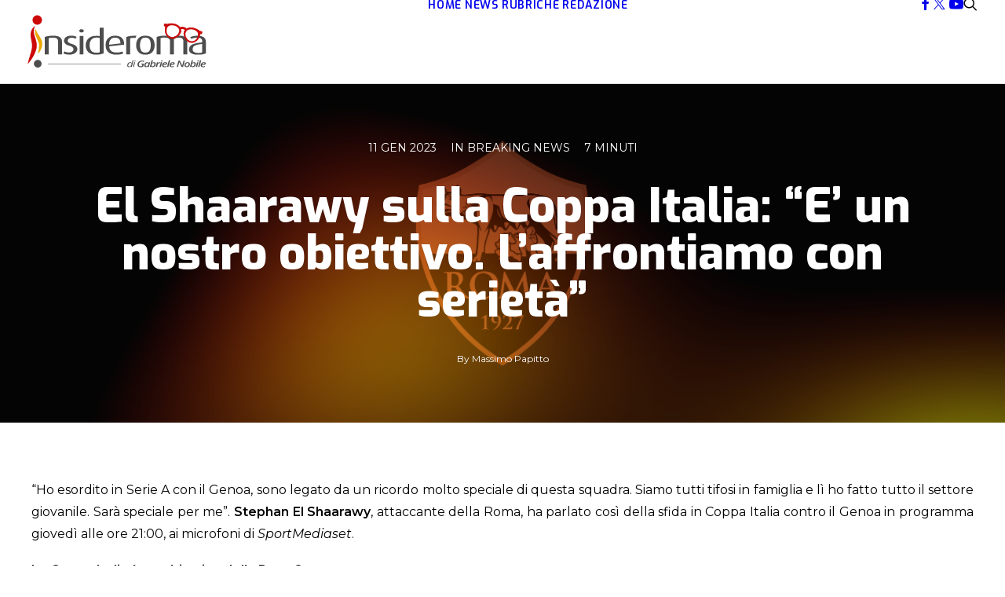

--- FILE ---
content_type: text/html; charset=UTF-8
request_url: https://insideroma.com/news/breaking-news/el-shaarawy-sulla-coppa-italia-e-un-nostro-obiettivo-laffrontiamo-con-serieta/
body_size: 23198
content:
<!DOCTYPE html>
<html class="no-touch" lang="it-IT" xmlns="http://www.w3.org/1999/xhtml">
<head>
<meta http-equiv="Content-Type" content="text/html; charset=UTF-8">
<meta name="viewport" content="width=device-width, initial-scale=1">
<link rel="profile" href="http://gmpg.org/xfn/11">
<link rel="pingback" href="https://insideroma.com/xmlrpc.php">
<meta name='robots' content='index, follow, max-image-preview:large, max-snippet:-1, max-video-preview:-1' />
	<style>img:is([sizes="auto" i], [sizes^="auto," i]) { contain-intrinsic-size: 3000px 1500px }</style>
	<script id="cookieyes" type="text/javascript" src="https://cdn-cookieyes.com/client_data/64d64b191df3425c80da4576/script.js"></script>
	<!-- This site is optimized with the Yoast SEO plugin v26.5 - https://yoast.com/wordpress/plugins/seo/ -->
	<title>El Shaarawy sulla Coppa Italia: &quot;E&#039; un nostro obiettivo. L&#039;affrontiamo con serietà&quot; - Insideroma</title>
	<link rel="canonical" href="https://insideroma.com/news/breaking-news/el-shaarawy-sulla-coppa-italia-e-un-nostro-obiettivo-laffrontiamo-con-serieta/" />
	<meta property="og:locale" content="it_IT" />
	<meta property="og:type" content="article" />
	<meta property="og:title" content="El Shaarawy sulla Coppa Italia: &quot;E&#039; un nostro obiettivo. L&#039;affrontiamo con serietà&quot; - Insideroma" />
	<meta property="og:description" content="&#8220;Ho esordito in Serie A con il Genoa, sono legato da un ricordo molto speciale di questa squadra. Siamo tutti [&hellip;]" />
	<meta property="og:url" content="https://insideroma.com/news/breaking-news/el-shaarawy-sulla-coppa-italia-e-un-nostro-obiettivo-laffrontiamo-con-serieta/" />
	<meta property="og:site_name" content="Insideroma" />
	<meta property="article:publisher" content="https://www.facebook.com/insideroma" />
	<meta property="article:published_time" content="2023-01-11T00:00:00+00:00" />
	<meta property="article:modified_time" content="2024-06-27T08:22:04+00:00" />
	<meta property="og:image" content="https://insideroma.com/wp-content/uploads/2024/06/background-1.png" />
	<meta property="og:image:width" content="2560" />
	<meta property="og:image:height" content="1440" />
	<meta property="og:image:type" content="image/png" />
	<meta name="author" content="Massimo Papitto" />
	<meta name="twitter:card" content="summary_large_image" />
	<meta name="twitter:creator" content="@insideromacom" />
	<meta name="twitter:site" content="@insideromacom" />
	<meta name="twitter:label1" content="Scritto da" />
	<meta name="twitter:data1" content="Massimo Papitto" />
	<meta name="twitter:label2" content="Tempo di lettura stimato" />
	<meta name="twitter:data2" content="4 minuti" />
	<script type="application/ld+json" class="yoast-schema-graph">{"@context":"https://schema.org","@graph":[{"@type":"Article","@id":"https://insideroma.com/news/breaking-news/el-shaarawy-sulla-coppa-italia-e-un-nostro-obiettivo-laffrontiamo-con-serieta/#article","isPartOf":{"@id":"https://insideroma.com/news/breaking-news/el-shaarawy-sulla-coppa-italia-e-un-nostro-obiettivo-laffrontiamo-con-serieta/"},"author":{"name":"Massimo Papitto","@id":"https://insideroma.com/#/schema/person/b603aeec6a3416666597d4375fff47ef"},"headline":"El Shaarawy sulla Coppa Italia: &#8220;E&#8217; un nostro obiettivo. L&#8217;affrontiamo con serietà&#8221;","datePublished":"2023-01-11T00:00:00+00:00","dateModified":"2024-06-27T08:22:04+00:00","mainEntityOfPage":{"@id":"https://insideroma.com/news/breaking-news/el-shaarawy-sulla-coppa-italia-e-un-nostro-obiettivo-laffrontiamo-con-serieta/"},"wordCount":893,"commentCount":0,"publisher":{"@id":"https://insideroma.com/#organization"},"image":{"@id":"https://insideroma.com/news/breaking-news/el-shaarawy-sulla-coppa-italia-e-un-nostro-obiettivo-laffrontiamo-con-serieta/#primaryimage"},"thumbnailUrl":"https://insideroma.com/wp-content/uploads/2024/06/background-1.png","keywords":["roma","elsharrawy"],"articleSection":["Breaking News"],"inLanguage":"it-IT","potentialAction":[{"@type":"CommentAction","name":"Comment","target":["https://insideroma.com/news/breaking-news/el-shaarawy-sulla-coppa-italia-e-un-nostro-obiettivo-laffrontiamo-con-serieta/#respond"]}]},{"@type":"WebPage","@id":"https://insideroma.com/news/breaking-news/el-shaarawy-sulla-coppa-italia-e-un-nostro-obiettivo-laffrontiamo-con-serieta/","url":"https://insideroma.com/news/breaking-news/el-shaarawy-sulla-coppa-italia-e-un-nostro-obiettivo-laffrontiamo-con-serieta/","name":"El Shaarawy sulla Coppa Italia: \"E' un nostro obiettivo. L'affrontiamo con serietà\" - Insideroma","isPartOf":{"@id":"https://insideroma.com/#website"},"primaryImageOfPage":{"@id":"https://insideroma.com/news/breaking-news/el-shaarawy-sulla-coppa-italia-e-un-nostro-obiettivo-laffrontiamo-con-serieta/#primaryimage"},"image":{"@id":"https://insideroma.com/news/breaking-news/el-shaarawy-sulla-coppa-italia-e-un-nostro-obiettivo-laffrontiamo-con-serieta/#primaryimage"},"thumbnailUrl":"https://insideroma.com/wp-content/uploads/2024/06/background-1.png","datePublished":"2023-01-11T00:00:00+00:00","dateModified":"2024-06-27T08:22:04+00:00","breadcrumb":{"@id":"https://insideroma.com/news/breaking-news/el-shaarawy-sulla-coppa-italia-e-un-nostro-obiettivo-laffrontiamo-con-serieta/#breadcrumb"},"inLanguage":"it-IT","potentialAction":[{"@type":"ReadAction","target":["https://insideroma.com/news/breaking-news/el-shaarawy-sulla-coppa-italia-e-un-nostro-obiettivo-laffrontiamo-con-serieta/"]}]},{"@type":"ImageObject","inLanguage":"it-IT","@id":"https://insideroma.com/news/breaking-news/el-shaarawy-sulla-coppa-italia-e-un-nostro-obiettivo-laffrontiamo-con-serieta/#primaryimage","url":"https://insideroma.com/wp-content/uploads/2024/06/background-1.png","contentUrl":"https://insideroma.com/wp-content/uploads/2024/06/background-1.png","width":2560,"height":1440},{"@type":"BreadcrumbList","@id":"https://insideroma.com/news/breaking-news/el-shaarawy-sulla-coppa-italia-e-un-nostro-obiettivo-laffrontiamo-con-serieta/#breadcrumb","itemListElement":[{"@type":"ListItem","position":1,"name":"Home","item":"https://insideroma.com/"},{"@type":"ListItem","position":2,"name":"El Shaarawy sulla Coppa Italia: &#8220;E&#8217; un nostro obiettivo. L&#8217;affrontiamo con serietà&#8221;"}]},{"@type":"WebSite","@id":"https://insideroma.com/#website","url":"https://insideroma.com/","name":"InsideRoma News","description":"Roma news: ultime notizie ASROMA h24","publisher":{"@id":"https://insideroma.com/#organization"},"potentialAction":[{"@type":"SearchAction","target":{"@type":"EntryPoint","urlTemplate":"https://insideroma.com/?s={search_term_string}"},"query-input":{"@type":"PropertyValueSpecification","valueRequired":true,"valueName":"search_term_string"}}],"inLanguage":"it-IT"},{"@type":"Organization","@id":"https://insideroma.com/#organization","name":"InsideRoma","url":"https://insideroma.com/","logo":{"@type":"ImageObject","inLanguage":"it-IT","@id":"https://insideroma.com/#/schema/logo/image/","url":"https://insideroma.com/wp-content/uploads/2024/06/logo-colore.svg","contentUrl":"https://insideroma.com/wp-content/uploads/2024/06/logo-colore.svg","width":"1","height":"1","caption":"InsideRoma"},"image":{"@id":"https://insideroma.com/#/schema/logo/image/"},"sameAs":["https://www.facebook.com/insideroma","https://x.com/insideromacom"]},{"@type":"Person","@id":"https://insideroma.com/#/schema/person/b603aeec6a3416666597d4375fff47ef","name":"Massimo Papitto","url":"https://insideroma.com/author/massimo/"}]}</script>
	<!-- / Yoast SEO plugin. -->


<link rel='dns-prefetch' href='//www.googletagmanager.com' />
<link rel='dns-prefetch' href='//fonts.googleapis.com' />
<link rel='dns-prefetch' href='//pagead2.googlesyndication.com' />
<link rel='dns-prefetch' href='//fundingchoicesmessages.google.com' />
<link rel="alternate" type="application/rss+xml" title="Insideroma &raquo; Feed" href="https://insideroma.com/feed/" />
<link rel="alternate" type="application/rss+xml" title="Insideroma &raquo; Feed dei commenti" href="https://insideroma.com/comments/feed/" />
<link rel="alternate" type="application/rss+xml" title="Insideroma &raquo; El Shaarawy sulla Coppa Italia: &#8220;E&#8217; un nostro obiettivo. L&#8217;affrontiamo con serietà&#8221; Feed dei commenti" href="https://insideroma.com/news/breaking-news/el-shaarawy-sulla-coppa-italia-e-un-nostro-obiettivo-laffrontiamo-con-serieta/feed/" />
<!-- insideroma.com is managing ads with Advanced Ads 2.0.14 – https://wpadvancedads.com/ --><script data-wpfc-render="false" id="insid-ready">
			window.advanced_ads_ready=function(e,a){a=a||"complete";var d=function(e){return"interactive"===a?"loading"!==e:"complete"===e};d(document.readyState)?e():document.addEventListener("readystatechange",(function(a){d(a.target.readyState)&&e()}),{once:"interactive"===a})},window.advanced_ads_ready_queue=window.advanced_ads_ready_queue||[];		</script>
		<style id='classic-theme-styles-inline-css' type='text/css'>
/*! This file is auto-generated */
.wp-block-button__link{color:#fff;background-color:#32373c;border-radius:9999px;box-shadow:none;text-decoration:none;padding:calc(.667em + 2px) calc(1.333em + 2px);font-size:1.125em}.wp-block-file__button{background:#32373c;color:#fff;text-decoration:none}
</style>
<link rel='stylesheet' id='dashicons-css' href='https://insideroma.com/wp-includes/css/dashicons.min.css?ver=6.8.3' type='text/css' media='all' />
<link rel="preload" as="style" onload="this.onload=null;this.rel='stylesheet'" id='sportspress-general-css' href='//insideroma.com/wp-content/plugins/sportspress/assets/css/sportspress.css?ver=2.7.26' type='text/css' media='all' />
<link rel="preload" as="style" onload="this.onload=null;this.rel='stylesheet'" id='sportspress-icons-css' href='//insideroma.com/wp-content/plugins/sportspress/assets/css/icons.css?ver=2.7.26' type='text/css' media='all' />
<link rel='stylesheet' id='sportspress-roboto-css' href='//fonts.googleapis.com/css?family=Roboto%3A400%2C500&#038;subset=cyrillic%2Ccyrillic-ext%2Cgreek%2Cgreek-ext%2Clatin-ext%2Cvietnamese&#038;ver=2.7' type='text/css' media='all' />
<link rel="preload" as="style" onload="this.onload=null;this.rel='stylesheet'" id='sportspress-style-css' href='//insideroma.com/wp-content/plugins/sportspress/assets/css/sportspress-style.css?ver=2.7' type='text/css' media='all' />
<link rel="preload" as="style" onload="this.onload=null;this.rel='stylesheet'" id='sportspress-style-ltr-css' href='//insideroma.com/wp-content/plugins/sportspress/assets/css/sportspress-style-ltr.css?ver=2.7' type='text/css' media='all' />
<link rel='stylesheet' id='uncodefont-google-css' href='//fonts.googleapis.com/css?family=Exo%3A100%2C200%2C300%2Cregular%2C500%2C600%2C700%2C800%2C900%2C100italic%2C200italic%2C300italic%2Citalic%2C500italic%2C600italic%2C700italic%2C800italic%2C900italic%7CMontserrat%3A100%2C200%2C300%2Cregular%2C500%2C600%2C700%2C800%2C900%2C100italic%2C200italic%2C300italic%2Citalic%2C500italic%2C600italic%2C700italic%2C800italic%2C900italic&#038;subset=latin%2Clatin-ext%2Cvietnamese%2Ccyrillic%2Ccyrillic-ext&#038;display=swap&#038;ver=2.10.4' type='text/css' media='all' />
<link rel='stylesheet' id='uncode-style-css' href='https://insideroma.com/wp-content/themes/uncode/library/css/style-core.css?ver=2.10.4' type='text/css' media='all' />
<style id='uncode-style-inline-css' type='text/css'>

@media (max-width: 959px) { .navbar-brand > * { height: 50px !important;}}
@media (min-width: 960px) { 
		.limit-width { max-width: 1800px; margin: auto;}
		.menu-container:not(.grid-filters) .menu-horizontal ul.menu-smart .megamenu-block-wrapper > .vc_row[data-parent="true"].limit-width:not(.row-parent-limit) { max-width: calc(1800px - 72px); }
		}
.menu-primary ul.menu-smart > li > a, .menu-primary ul.menu-smart li.dropdown > a, .menu-primary ul.menu-smart li.mega-menu > a, .vmenu-container ul.menu-smart > li > a, .vmenu-container ul.menu-smart li.dropdown > a { text-transform: uppercase; }
.menu-primary ul.menu-smart ul a, .vmenu-container ul.menu-smart ul a { text-transform: uppercase; }
body.menu-custom-padding .col-lg-0.logo-container, body.menu-custom-padding .col-lg-2.logo-container, body.menu-custom-padding .col-lg-12 .logo-container, body.menu-custom-padding .col-lg-4.logo-container { padding-top: 18px; padding-bottom: 18px; }
body.menu-custom-padding .col-lg-0.logo-container.shrinked, body.menu-custom-padding .col-lg-2.logo-container.shrinked, body.menu-custom-padding .col-lg-12 .logo-container.shrinked, body.menu-custom-padding .col-lg-4.logo-container.shrinked { padding-top: 9px; padding-bottom: 9px; }
@media (max-width: 959px) { body.menu-custom-padding .menu-container .logo-container { padding-top: 9px !important; padding-bottom: 9px !important; } }
#changer-back-color { transition: background-color 1000ms cubic-bezier(0.25, 1, 0.5, 1) !important; } #changer-back-color > div { transition: opacity 1000ms cubic-bezier(0.25, 1, 0.5, 1) !important; } body.bg-changer-init.disable-hover .main-wrapper .style-light,  body.bg-changer-init.disable-hover .main-wrapper .style-light h1,  body.bg-changer-init.disable-hover .main-wrapper .style-light h2, body.bg-changer-init.disable-hover .main-wrapper .style-light h3, body.bg-changer-init.disable-hover .main-wrapper .style-light h4, body.bg-changer-init.disable-hover .main-wrapper .style-light h5, body.bg-changer-init.disable-hover .main-wrapper .style-light h6, body.bg-changer-init.disable-hover .main-wrapper .style-light a, body.bg-changer-init.disable-hover .main-wrapper .style-dark, body.bg-changer-init.disable-hover .main-wrapper .style-dark h1, body.bg-changer-init.disable-hover .main-wrapper .style-dark h2, body.bg-changer-init.disable-hover .main-wrapper .style-dark h3, body.bg-changer-init.disable-hover .main-wrapper .style-dark h4, body.bg-changer-init.disable-hover .main-wrapper .style-dark h5, body.bg-changer-init.disable-hover .main-wrapper .style-dark h6, body.bg-changer-init.disable-hover .main-wrapper .style-dark a { transition: color 1000ms cubic-bezier(0.25, 1, 0.5, 1) !important; }
@media (max-width: 959px) {
			body.menu-mobile-off-canvas .main-menu-container {
				width: calc(100vw - 45px);
			}
			body.menu-mobile-off-canvas.menu-mobile-borders.has-body-borders .main-menu-container {
				width: calc( ( 100vw - 9px ) - 45px);
			}
		}
</style>
<link rel="preload" as="style" onload="this.onload=null;this.rel='stylesheet'" id='uncode-style-owlcarousel-css' href='https://insideroma.com/wp-content/themes/uncode/library/css/style-owlcarousel.css?ver=all' type='text/css' media='all' />
<link rel="preload" as="style" onload="this.onload=null;this.rel='stylesheet'" id='uncode-style-lightgallery-css' href='https://insideroma.com/wp-content/themes/uncode/library/css/style-lightgallery.css?ver=all' type='text/css' media='all' />
<link rel="preload" as="style" onload="this.onload=null;this.rel='stylesheet'" id='uncode-style-share-css' href='https://insideroma.com/wp-content/themes/uncode/library/css/style-share.css?ver=all' type='text/css' media='all' />
<link rel="preload" as="style" onload="this.onload=null;this.rel='stylesheet'" id='uncode-style-noise-css' href='https://insideroma.com/wp-content/themes/uncode/library/css/style-noise.css?ver=all' type='text/css' media='all' />
<link rel="preload" as="style" onload="this.onload=null;this.rel='stylesheet'" id='uncode-style-vc_custom_fields-css' href='https://insideroma.com/wp-content/themes/uncode/library/css/style-vc_custom_fields.css?ver=all' type='text/css' media='all' />
<link rel="preload" as="style" onload="this.onload=null;this.rel='stylesheet'" id='uncode-style-widgets-css' href='https://insideroma.com/wp-content/themes/uncode/library/css/style-widgets.css?ver=all' type='text/css' media='all' />
<link rel="preload" as="style" onload="this.onload=null;this.rel='stylesheet'" id='uncode-style-iconbox-css' href='https://insideroma.com/wp-content/themes/uncode/library/css/style-iconbox.css?ver=all' type='text/css' media='all' />
<link rel="preload" as="style" onload="this.onload=null;this.rel='stylesheet'" id='uncode-style-single-media-css' href='https://insideroma.com/wp-content/themes/uncode/library/css/style-single-media.css?ver=all' type='text/css' media='all' />
<link rel="preload" as="style" onload="this.onload=null;this.rel='stylesheet'" id='uncode-style-star-rating-css' href='https://insideroma.com/wp-content/themes/uncode/library/css/style-star-rating.css?ver=all' type='text/css' media='all' />
<link rel="preload" as="style" onload="this.onload=null;this.rel='stylesheet'" id='uncode-style-css-grid-css' href='https://insideroma.com/wp-content/themes/uncode/library/css/style-css-grid.css?ver=all' type='text/css' media='all' />
<link rel="preload" as="style" onload="this.onload=null;this.rel='stylesheet'" id='uncode-style-utils-css' href='https://insideroma.com/wp-content/themes/uncode/library/css/style-utils.css?ver=all' type='text/css' media='all' />
<link rel="preload" as="style" onload="this.onload=null;this.rel='stylesheet'" id='uncode-icons-css' href='https://insideroma.com/wp-content/themes/uncode/library/css/uncode-icons.css?ver=2.10.4' type='text/css' media='all' />
<link rel="preload" as="style" onload="this.onload=null;this.rel='stylesheet'" id='uncode-custom-style-css' href='https://insideroma.com/wp-content/themes/uncode/library/css/style-custom.css?ver=2.10.4' type='text/css' media='all' />
<style id='uncode-custom-style-inline-css' type='text/css'>
.border-border_color-106808-color { border-color:#424242 !important; }.cssgrid-876628 .cssgrid-container { grid-template-columns:repeat(1, 1fr); }@media (max-width:1000px) { .cssgrid-876628 .cssgrid-container { grid-template-columns:repeat(1, 1fr); } }@media (max-width:600px) { .cssgrid-876628 .cssgrid-container { grid-template-columns:repeat(2, 1fr); } }@media (max-width:480px) { .cssgrid-876628 .cssgrid-container { grid-template-columns:repeat(1, 1fr); } }.cssgrid-109497 .cssgrid-container { grid-template-columns:repeat(4, 1fr); }@media (max-width:960px) { .cssgrid-109497 .cssgrid-container { grid-template-columns:repeat(2, 1fr); } }@media (max-width:570px) { .cssgrid-109497 .cssgrid-container { grid-template-columns:repeat(2, 1fr); } }@media (max-width:480px) { .cssgrid-109497 .cssgrid-container { grid-template-columns:repeat(1, 1fr); } }
.widget-container.widget_nav_menu li a, .widget-container.widget_custom_menu li a {font-weight:600;font-size:12px;font-family:Exo, Exo;}.widget-container.widget_nav_menu .current-menu-item a, .widget-container.widget_custom_menu .current-menu-item a {color:#cc0909 !important;}.author-info a, .tmb-avatar-size-sm, .author-wrap a {cursor:auto !important; pointer-events:none !important;}
</style>
<link rel="preload" as="style" onload="this.onload=null;this.rel='stylesheet'" id='child-style-css' href='https://insideroma.com/wp-content/themes/uncode-child/style.css' type='text/css' media='all' />
<style type="text/css"></style><script type="text/javascript" id="uncode-init-js-extra">
/* <![CDATA[ */
var SiteParameters = {"days":"giorni","hours":"ore","minutes":"minuti","seconds":"secondi","constant_scroll":"on","scroll_speed":"2","parallax_factor":"0.25","loading":"Caricamento...","slide_name":"slide","slide_footer":"footer","ajax_url":"https:\/\/insideroma.com\/wp-admin\/admin-ajax.php","nonce_adaptive_images":"257eb8e827","nonce_srcset_async":"7503543c44","enable_debug":"","block_mobile_videos":"","is_frontend_editor":"","main_width":["1800","px"],"mobile_parallax_allowed":"","listen_for_screen_update":"1","wireframes_plugin_active":"1","sticky_elements":"off","resize_quality":"90","register_metadata":"1","bg_changer_time":"1000","update_wc_fragments":"1","optimize_shortpixel_image":"","menu_mobile_offcanvas_gap":"45","custom_cursor_selector":"[href], .trigger-overlay, .owl-next, .owl-prev, .owl-dot, input[type=\"submit\"], input[type=\"checkbox\"], button[type=\"submit\"], a[class^=\"ilightbox\"], .ilightbox-thumbnail, .ilightbox-prev, .ilightbox-next, .overlay-close, .unmodal-close, .qty-inset > span, .share-button li, .uncode-post-titles .tmb.tmb-click-area, .btn-link, .tmb-click-row .t-inside, .lg-outer button, .lg-thumb img, a[data-lbox], .uncode-close-offcanvas-overlay, .uncode-nav-next, .uncode-nav-prev, .uncode-nav-index","mobile_parallax_animation":"","lbox_enhanced":"1","native_media_player":"","vimeoPlayerParams":"?autoplay=0","ajax_filter_key_search":"key","ajax_filter_key_unfilter":"unfilter","index_pagination_disable_scroll":"","index_pagination_scroll_to":"","uncode_wc_popup_cart_qty":"","disable_hover_hack":"","uncode_nocookie":"","menuHideOnClick":"1","menuShowOnClick":"","smoothScroll":"","smoothScrollDisableHover":"","smoothScrollQuery":"960","uncode_force_onepage_dots":"","uncode_smooth_scroll_safe":"","uncode_lb_add_galleries":", .gallery","uncode_lb_add_items":", .gallery .gallery-item a","uncode_prev_label":"Previous","uncode_next_label":"Prossimo","uncode_slide_label":"Slide","uncode_share_label":"Share on %","uncode_has_ligatures":"","uncode_is_accessible":"","uncode_carousel_itemSelector":"*:not(.hidden)","uncode_limit_width":"1800px"};
/* ]]> */
</script>
<script type="text/javascript" src="https://insideroma.com/wp-content/themes/uncode/library/js/init.min.js?ver=2.10.4" id="uncode-init-js"></script>

<!-- Snippet del tag Google (gtag.js) aggiunto da Site Kit -->
<!-- Snippet Google Analytics aggiunto da Site Kit -->
<script type="text/javascript" src="https://www.googletagmanager.com/gtag/js?id=GT-WVGRWL7" id="google_gtagjs-js" async></script>
<script type="text/javascript" id="google_gtagjs-js-after">
/* <![CDATA[ */
window.dataLayer = window.dataLayer || [];function gtag(){dataLayer.push(arguments);}
gtag("set","linker",{"domains":["insideroma.com"]});
gtag("js", new Date());
gtag("set", "developer_id.dZTNiMT", true);
gtag("config", "GT-WVGRWL7", {"googlesitekit_post_author":"Massimo Papitto","googlesitekit_post_date":"20230111"});
/* ]]> */
</script>
<script></script><link rel="https://api.w.org/" href="https://insideroma.com/wp-json/" /><link rel="alternate" title="JSON" type="application/json" href="https://insideroma.com/wp-json/wp/v2/posts/8014" /><link rel="EditURI" type="application/rsd+xml" title="RSD" href="https://insideroma.com/xmlrpc.php?rsd" />
<meta name="generator" content="WordPress 6.8.3" />
<meta name="generator" content="SportsPress 2.7.26" />
<link rel='shortlink' href='https://insideroma.com/?p=8014' />
<link rel="alternate" title="oEmbed (JSON)" type="application/json+oembed" href="https://insideroma.com/wp-json/oembed/1.0/embed?url=https%3A%2F%2Finsideroma.com%2Fnews%2Fbreaking-news%2Fel-shaarawy-sulla-coppa-italia-e-un-nostro-obiettivo-laffrontiamo-con-serieta%2F" />
<link rel="alternate" title="oEmbed (XML)" type="text/xml+oembed" href="https://insideroma.com/wp-json/oembed/1.0/embed?url=https%3A%2F%2Finsideroma.com%2Fnews%2Fbreaking-news%2Fel-shaarawy-sulla-coppa-italia-e-un-nostro-obiettivo-laffrontiamo-con-serieta%2F&#038;format=xml" />
<meta name="generator" content="Site Kit by Google 1.170.0" />
<!-- Meta tag Google AdSense aggiunti da Site Kit -->
<meta name="google-adsense-platform-account" content="ca-host-pub-2644536267352236">
<meta name="google-adsense-platform-domain" content="sitekit.withgoogle.com">
<!-- Fine dei meta tag Google AdSense aggiunti da Site Kit -->

<!-- Snippet Google AdSense aggiunto da Site Kit -->
<script type="text/javascript" async="async" src="https://pagead2.googlesyndication.com/pagead/js/adsbygoogle.js?client=ca-pub-8712103872850169&amp;host=ca-host-pub-2644536267352236" crossorigin="anonymous"></script>

<!-- Termina lo snippet Google AdSense aggiunto da Site Kit -->

<!-- Snippet Risposta al blocco degli annunci di Google AdSense aggiunto da Site Kit -->
<script async src="https://fundingchoicesmessages.google.com/i/pub-8712103872850169?ers=1"></script><script>(function() {function signalGooglefcPresent() {if (!window.frames['googlefcPresent']) {if (document.body) {const iframe = document.createElement('iframe'); iframe.style = 'width: 0; height: 0; border: none; z-index: -1000; left: -1000px; top: -1000px;'; iframe.style.display = 'none'; iframe.name = 'googlefcPresent'; document.body.appendChild(iframe);} else {setTimeout(signalGooglefcPresent, 0);}}}signalGooglefcPresent();})();</script>
<!-- Snippet Interrompi risposta al blocco degli annunci di Google AdSense aggiunto da Site Kit -->

<!-- Snippet Protezione da errori della risposta al blocco degli annunci di Google AdSense aggiunto da Site Kit -->
<script>(function(){'use strict';function aa(a){var b=0;return function(){return b<a.length?{done:!1,value:a[b++]}:{done:!0}}}var ba=typeof Object.defineProperties=="function"?Object.defineProperty:function(a,b,c){if(a==Array.prototype||a==Object.prototype)return a;a[b]=c.value;return a};
function ca(a){a=["object"==typeof globalThis&&globalThis,a,"object"==typeof window&&window,"object"==typeof self&&self,"object"==typeof global&&global];for(var b=0;b<a.length;++b){var c=a[b];if(c&&c.Math==Math)return c}throw Error("Cannot find global object");}var da=ca(this);function l(a,b){if(b)a:{var c=da;a=a.split(".");for(var d=0;d<a.length-1;d++){var e=a[d];if(!(e in c))break a;c=c[e]}a=a[a.length-1];d=c[a];b=b(d);b!=d&&b!=null&&ba(c,a,{configurable:!0,writable:!0,value:b})}}
function ea(a){return a.raw=a}function n(a){var b=typeof Symbol!="undefined"&&Symbol.iterator&&a[Symbol.iterator];if(b)return b.call(a);if(typeof a.length=="number")return{next:aa(a)};throw Error(String(a)+" is not an iterable or ArrayLike");}function fa(a){for(var b,c=[];!(b=a.next()).done;)c.push(b.value);return c}var ha=typeof Object.create=="function"?Object.create:function(a){function b(){}b.prototype=a;return new b},p;
if(typeof Object.setPrototypeOf=="function")p=Object.setPrototypeOf;else{var q;a:{var ja={a:!0},ka={};try{ka.__proto__=ja;q=ka.a;break a}catch(a){}q=!1}p=q?function(a,b){a.__proto__=b;if(a.__proto__!==b)throw new TypeError(a+" is not extensible");return a}:null}var la=p;
function t(a,b){a.prototype=ha(b.prototype);a.prototype.constructor=a;if(la)la(a,b);else for(var c in b)if(c!="prototype")if(Object.defineProperties){var d=Object.getOwnPropertyDescriptor(b,c);d&&Object.defineProperty(a,c,d)}else a[c]=b[c];a.A=b.prototype}function ma(){for(var a=Number(this),b=[],c=a;c<arguments.length;c++)b[c-a]=arguments[c];return b}l("Object.is",function(a){return a?a:function(b,c){return b===c?b!==0||1/b===1/c:b!==b&&c!==c}});
l("Array.prototype.includes",function(a){return a?a:function(b,c){var d=this;d instanceof String&&(d=String(d));var e=d.length;c=c||0;for(c<0&&(c=Math.max(c+e,0));c<e;c++){var f=d[c];if(f===b||Object.is(f,b))return!0}return!1}});
l("String.prototype.includes",function(a){return a?a:function(b,c){if(this==null)throw new TypeError("The 'this' value for String.prototype.includes must not be null or undefined");if(b instanceof RegExp)throw new TypeError("First argument to String.prototype.includes must not be a regular expression");return this.indexOf(b,c||0)!==-1}});l("Number.MAX_SAFE_INTEGER",function(){return 9007199254740991});
l("Number.isFinite",function(a){return a?a:function(b){return typeof b!=="number"?!1:!isNaN(b)&&b!==Infinity&&b!==-Infinity}});l("Number.isInteger",function(a){return a?a:function(b){return Number.isFinite(b)?b===Math.floor(b):!1}});l("Number.isSafeInteger",function(a){return a?a:function(b){return Number.isInteger(b)&&Math.abs(b)<=Number.MAX_SAFE_INTEGER}});
l("Math.trunc",function(a){return a?a:function(b){b=Number(b);if(isNaN(b)||b===Infinity||b===-Infinity||b===0)return b;var c=Math.floor(Math.abs(b));return b<0?-c:c}});/*

 Copyright The Closure Library Authors.
 SPDX-License-Identifier: Apache-2.0
*/
var u=this||self;function v(a,b){a:{var c=["CLOSURE_FLAGS"];for(var d=u,e=0;e<c.length;e++)if(d=d[c[e]],d==null){c=null;break a}c=d}a=c&&c[a];return a!=null?a:b}function w(a){return a};function na(a){u.setTimeout(function(){throw a;},0)};var oa=v(610401301,!1),pa=v(188588736,!0),qa=v(645172343,v(1,!0));var x,ra=u.navigator;x=ra?ra.userAgentData||null:null;function z(a){return oa?x?x.brands.some(function(b){return(b=b.brand)&&b.indexOf(a)!=-1}):!1:!1}function A(a){var b;a:{if(b=u.navigator)if(b=b.userAgent)break a;b=""}return b.indexOf(a)!=-1};function B(){return oa?!!x&&x.brands.length>0:!1}function C(){return B()?z("Chromium"):(A("Chrome")||A("CriOS"))&&!(B()?0:A("Edge"))||A("Silk")};var sa=B()?!1:A("Trident")||A("MSIE");!A("Android")||C();C();A("Safari")&&(C()||(B()?0:A("Coast"))||(B()?0:A("Opera"))||(B()?0:A("Edge"))||(B()?z("Microsoft Edge"):A("Edg/"))||B()&&z("Opera"));var ta={},D=null;var ua=typeof Uint8Array!=="undefined",va=!sa&&typeof btoa==="function";var wa;function E(){return typeof BigInt==="function"};var F=typeof Symbol==="function"&&typeof Symbol()==="symbol";function xa(a){return typeof Symbol==="function"&&typeof Symbol()==="symbol"?Symbol():a}var G=xa(),ya=xa("2ex");var za=F?function(a,b){a[G]|=b}:function(a,b){a.g!==void 0?a.g|=b:Object.defineProperties(a,{g:{value:b,configurable:!0,writable:!0,enumerable:!1}})},H=F?function(a){return a[G]|0}:function(a){return a.g|0},I=F?function(a){return a[G]}:function(a){return a.g},J=F?function(a,b){a[G]=b}:function(a,b){a.g!==void 0?a.g=b:Object.defineProperties(a,{g:{value:b,configurable:!0,writable:!0,enumerable:!1}})};function Aa(a,b){J(b,(a|0)&-14591)}function Ba(a,b){J(b,(a|34)&-14557)};var K={},Ca={};function Da(a){return!(!a||typeof a!=="object"||a.g!==Ca)}function Ea(a){return a!==null&&typeof a==="object"&&!Array.isArray(a)&&a.constructor===Object}function L(a,b,c){if(!Array.isArray(a)||a.length)return!1;var d=H(a);if(d&1)return!0;if(!(b&&(Array.isArray(b)?b.includes(c):b.has(c))))return!1;J(a,d|1);return!0};var M=0,N=0;function Fa(a){var b=a>>>0;M=b;N=(a-b)/4294967296>>>0}function Ga(a){if(a<0){Fa(-a);var b=n(Ha(M,N));a=b.next().value;b=b.next().value;M=a>>>0;N=b>>>0}else Fa(a)}function Ia(a,b){b>>>=0;a>>>=0;if(b<=2097151)var c=""+(4294967296*b+a);else E()?c=""+(BigInt(b)<<BigInt(32)|BigInt(a)):(c=(a>>>24|b<<8)&16777215,b=b>>16&65535,a=(a&16777215)+c*6777216+b*6710656,c+=b*8147497,b*=2,a>=1E7&&(c+=a/1E7>>>0,a%=1E7),c>=1E7&&(b+=c/1E7>>>0,c%=1E7),c=b+Ja(c)+Ja(a));return c}
function Ja(a){a=String(a);return"0000000".slice(a.length)+a}function Ha(a,b){b=~b;a?a=~a+1:b+=1;return[a,b]};var Ka=/^-?([1-9][0-9]*|0)(\.[0-9]+)?$/;var O;function La(a,b){O=b;a=new a(b);O=void 0;return a}
function P(a,b,c){a==null&&(a=O);O=void 0;if(a==null){var d=96;c?(a=[c],d|=512):a=[];b&&(d=d&-16760833|(b&1023)<<14)}else{if(!Array.isArray(a))throw Error("narr");d=H(a);if(d&2048)throw Error("farr");if(d&64)return a;d|=64;if(c&&(d|=512,c!==a[0]))throw Error("mid");a:{c=a;var e=c.length;if(e){var f=e-1;if(Ea(c[f])){d|=256;b=f-(+!!(d&512)-1);if(b>=1024)throw Error("pvtlmt");d=d&-16760833|(b&1023)<<14;break a}}if(b){b=Math.max(b,e-(+!!(d&512)-1));if(b>1024)throw Error("spvt");d=d&-16760833|(b&1023)<<
14}}}J(a,d);return a};function Ma(a){switch(typeof a){case "number":return isFinite(a)?a:String(a);case "boolean":return a?1:0;case "object":if(a)if(Array.isArray(a)){if(L(a,void 0,0))return}else if(ua&&a!=null&&a instanceof Uint8Array){if(va){for(var b="",c=0,d=a.length-10240;c<d;)b+=String.fromCharCode.apply(null,a.subarray(c,c+=10240));b+=String.fromCharCode.apply(null,c?a.subarray(c):a);a=btoa(b)}else{b===void 0&&(b=0);if(!D){D={};c="ABCDEFGHIJKLMNOPQRSTUVWXYZabcdefghijklmnopqrstuvwxyz0123456789".split("");d=["+/=",
"+/","-_=","-_.","-_"];for(var e=0;e<5;e++){var f=c.concat(d[e].split(""));ta[e]=f;for(var g=0;g<f.length;g++){var h=f[g];D[h]===void 0&&(D[h]=g)}}}b=ta[b];c=Array(Math.floor(a.length/3));d=b[64]||"";for(e=f=0;f<a.length-2;f+=3){var k=a[f],m=a[f+1];h=a[f+2];g=b[k>>2];k=b[(k&3)<<4|m>>4];m=b[(m&15)<<2|h>>6];h=b[h&63];c[e++]=g+k+m+h}g=0;h=d;switch(a.length-f){case 2:g=a[f+1],h=b[(g&15)<<2]||d;case 1:a=a[f],c[e]=b[a>>2]+b[(a&3)<<4|g>>4]+h+d}a=c.join("")}return a}}return a};function Na(a,b,c){a=Array.prototype.slice.call(a);var d=a.length,e=b&256?a[d-1]:void 0;d+=e?-1:0;for(b=b&512?1:0;b<d;b++)a[b]=c(a[b]);if(e){b=a[b]={};for(var f in e)Object.prototype.hasOwnProperty.call(e,f)&&(b[f]=c(e[f]))}return a}function Oa(a,b,c,d,e){if(a!=null){if(Array.isArray(a))a=L(a,void 0,0)?void 0:e&&H(a)&2?a:Pa(a,b,c,d!==void 0,e);else if(Ea(a)){var f={},g;for(g in a)Object.prototype.hasOwnProperty.call(a,g)&&(f[g]=Oa(a[g],b,c,d,e));a=f}else a=b(a,d);return a}}
function Pa(a,b,c,d,e){var f=d||c?H(a):0;d=d?!!(f&32):void 0;a=Array.prototype.slice.call(a);for(var g=0;g<a.length;g++)a[g]=Oa(a[g],b,c,d,e);c&&c(f,a);return a}function Qa(a){return a.s===K?a.toJSON():Ma(a)};function Ra(a,b,c){c=c===void 0?Ba:c;if(a!=null){if(ua&&a instanceof Uint8Array)return b?a:new Uint8Array(a);if(Array.isArray(a)){var d=H(a);if(d&2)return a;b&&(b=d===0||!!(d&32)&&!(d&64||!(d&16)));return b?(J(a,(d|34)&-12293),a):Pa(a,Ra,d&4?Ba:c,!0,!0)}a.s===K&&(c=a.h,d=I(c),a=d&2?a:La(a.constructor,Sa(c,d,!0)));return a}}function Sa(a,b,c){var d=c||b&2?Ba:Aa,e=!!(b&32);a=Na(a,b,function(f){return Ra(f,e,d)});za(a,32|(c?2:0));return a};function Ta(a,b){a=a.h;return Ua(a,I(a),b)}function Va(a,b,c,d){b=d+(+!!(b&512)-1);if(!(b<0||b>=a.length||b>=c))return a[b]}
function Ua(a,b,c,d){if(c===-1)return null;var e=b>>14&1023||536870912;if(c>=e){if(b&256)return a[a.length-1][c]}else{var f=a.length;if(d&&b&256&&(d=a[f-1][c],d!=null)){if(Va(a,b,e,c)&&ya!=null){var g;a=(g=wa)!=null?g:wa={};g=a[ya]||0;g>=4||(a[ya]=g+1,g=Error(),g.__closure__error__context__984382||(g.__closure__error__context__984382={}),g.__closure__error__context__984382.severity="incident",na(g))}return d}return Va(a,b,e,c)}}
function Wa(a,b,c,d,e){var f=b>>14&1023||536870912;if(c>=f||e&&!qa){var g=b;if(b&256)e=a[a.length-1];else{if(d==null)return;e=a[f+(+!!(b&512)-1)]={};g|=256}e[c]=d;c<f&&(a[c+(+!!(b&512)-1)]=void 0);g!==b&&J(a,g)}else a[c+(+!!(b&512)-1)]=d,b&256&&(a=a[a.length-1],c in a&&delete a[c])}
function Xa(a,b){var c=Ya;var d=d===void 0?!1:d;var e=a.h;var f=I(e),g=Ua(e,f,b,d);if(g!=null&&typeof g==="object"&&g.s===K)c=g;else if(Array.isArray(g)){var h=H(g),k=h;k===0&&(k|=f&32);k|=f&2;k!==h&&J(g,k);c=new c(g)}else c=void 0;c!==g&&c!=null&&Wa(e,f,b,c,d);e=c;if(e==null)return e;a=a.h;f=I(a);f&2||(g=e,c=g.h,h=I(c),g=h&2?La(g.constructor,Sa(c,h,!1)):g,g!==e&&(e=g,Wa(a,f,b,e,d)));return e}function Za(a,b){a=Ta(a,b);return a==null||typeof a==="string"?a:void 0}
function $a(a,b){var c=c===void 0?0:c;a=Ta(a,b);if(a!=null)if(b=typeof a,b==="number"?Number.isFinite(a):b!=="string"?0:Ka.test(a))if(typeof a==="number"){if(a=Math.trunc(a),!Number.isSafeInteger(a)){Ga(a);b=M;var d=N;if(a=d&2147483648)b=~b+1>>>0,d=~d>>>0,b==0&&(d=d+1>>>0);b=d*4294967296+(b>>>0);a=a?-b:b}}else if(b=Math.trunc(Number(a)),Number.isSafeInteger(b))a=String(b);else{if(b=a.indexOf("."),b!==-1&&(a=a.substring(0,b)),!(a[0]==="-"?a.length<20||a.length===20&&Number(a.substring(0,7))>-922337:
a.length<19||a.length===19&&Number(a.substring(0,6))<922337)){if(a.length<16)Ga(Number(a));else if(E())a=BigInt(a),M=Number(a&BigInt(4294967295))>>>0,N=Number(a>>BigInt(32)&BigInt(4294967295));else{b=+(a[0]==="-");N=M=0;d=a.length;for(var e=b,f=(d-b)%6+b;f<=d;e=f,f+=6)e=Number(a.slice(e,f)),N*=1E6,M=M*1E6+e,M>=4294967296&&(N+=Math.trunc(M/4294967296),N>>>=0,M>>>=0);b&&(b=n(Ha(M,N)),a=b.next().value,b=b.next().value,M=a,N=b)}a=M;b=N;b&2147483648?E()?a=""+(BigInt(b|0)<<BigInt(32)|BigInt(a>>>0)):(b=
n(Ha(a,b)),a=b.next().value,b=b.next().value,a="-"+Ia(a,b)):a=Ia(a,b)}}else a=void 0;return a!=null?a:c}function R(a,b){var c=c===void 0?"":c;a=Za(a,b);return a!=null?a:c};var S;function T(a,b,c){this.h=P(a,b,c)}T.prototype.toJSON=function(){return ab(this)};T.prototype.s=K;T.prototype.toString=function(){try{return S=!0,ab(this).toString()}finally{S=!1}};
function ab(a){var b=S?a.h:Pa(a.h,Qa,void 0,void 0,!1);var c=!S;var d=pa?void 0:a.constructor.v;var e=I(c?a.h:b);if(a=b.length){var f=b[a-1],g=Ea(f);g?a--:f=void 0;e=+!!(e&512)-1;var h=b;if(g){b:{var k=f;var m={};g=!1;if(k)for(var r in k)if(Object.prototype.hasOwnProperty.call(k,r))if(isNaN(+r))m[r]=k[r];else{var y=k[r];Array.isArray(y)&&(L(y,d,+r)||Da(y)&&y.size===0)&&(y=null);y==null&&(g=!0);y!=null&&(m[r]=y)}if(g){for(var Q in m)break b;m=null}else m=k}k=m==null?f!=null:m!==f}for(var ia;a>0;a--){Q=
a-1;r=h[Q];Q-=e;if(!(r==null||L(r,d,Q)||Da(r)&&r.size===0))break;ia=!0}if(h!==b||k||ia){if(!c)h=Array.prototype.slice.call(h,0,a);else if(ia||k||m)h.length=a;m&&h.push(m)}b=h}return b};function bb(a){return function(b){if(b==null||b=="")b=new a;else{b=JSON.parse(b);if(!Array.isArray(b))throw Error("dnarr");za(b,32);b=La(a,b)}return b}};function cb(a){this.h=P(a)}t(cb,T);var db=bb(cb);var U;function V(a){this.g=a}V.prototype.toString=function(){return this.g+""};var eb={};function fb(a){if(U===void 0){var b=null;var c=u.trustedTypes;if(c&&c.createPolicy){try{b=c.createPolicy("goog#html",{createHTML:w,createScript:w,createScriptURL:w})}catch(d){u.console&&u.console.error(d.message)}U=b}else U=b}a=(b=U)?b.createScriptURL(a):a;return new V(a,eb)};/*

 SPDX-License-Identifier: Apache-2.0
*/
function gb(a){var b=ma.apply(1,arguments);if(b.length===0)return fb(a[0]);for(var c=a[0],d=0;d<b.length;d++)c+=encodeURIComponent(b[d])+a[d+1];return fb(c)};function hb(a,b){a.src=b instanceof V&&b.constructor===V?b.g:"type_error:TrustedResourceUrl";var c,d;(c=(b=(d=(c=(a.ownerDocument&&a.ownerDocument.defaultView||window).document).querySelector)==null?void 0:d.call(c,"script[nonce]"))?b.nonce||b.getAttribute("nonce")||"":"")&&a.setAttribute("nonce",c)};function ib(){return Math.floor(Math.random()*2147483648).toString(36)+Math.abs(Math.floor(Math.random()*2147483648)^Date.now()).toString(36)};function jb(a,b){b=String(b);a.contentType==="application/xhtml+xml"&&(b=b.toLowerCase());return a.createElement(b)}function kb(a){this.g=a||u.document||document};function lb(a){a=a===void 0?document:a;return a.createElement("script")};function mb(a,b,c,d,e,f){try{var g=a.g,h=lb(g);h.async=!0;hb(h,b);g.head.appendChild(h);h.addEventListener("load",function(){e();d&&g.head.removeChild(h)});h.addEventListener("error",function(){c>0?mb(a,b,c-1,d,e,f):(d&&g.head.removeChild(h),f())})}catch(k){f()}};var nb=u.atob("aHR0cHM6Ly93d3cuZ3N0YXRpYy5jb20vaW1hZ2VzL2ljb25zL21hdGVyaWFsL3N5c3RlbS8xeC93YXJuaW5nX2FtYmVyXzI0ZHAucG5n"),ob=u.atob("WW91IGFyZSBzZWVpbmcgdGhpcyBtZXNzYWdlIGJlY2F1c2UgYWQgb3Igc2NyaXB0IGJsb2NraW5nIHNvZnR3YXJlIGlzIGludGVyZmVyaW5nIHdpdGggdGhpcyBwYWdlLg=="),pb=u.atob("RGlzYWJsZSBhbnkgYWQgb3Igc2NyaXB0IGJsb2NraW5nIHNvZnR3YXJlLCB0aGVuIHJlbG9hZCB0aGlzIHBhZ2Uu");function qb(a,b,c){this.i=a;this.u=b;this.o=c;this.g=null;this.j=[];this.m=!1;this.l=new kb(this.i)}
function rb(a){if(a.i.body&&!a.m){var b=function(){sb(a);u.setTimeout(function(){tb(a,3)},50)};mb(a.l,a.u,2,!0,function(){u[a.o]||b()},b);a.m=!0}}
function sb(a){for(var b=W(1,5),c=0;c<b;c++){var d=X(a);a.i.body.appendChild(d);a.j.push(d)}b=X(a);b.style.bottom="0";b.style.left="0";b.style.position="fixed";b.style.width=W(100,110).toString()+"%";b.style.zIndex=W(2147483544,2147483644).toString();b.style.backgroundColor=ub(249,259,242,252,219,229);b.style.boxShadow="0 0 12px #888";b.style.color=ub(0,10,0,10,0,10);b.style.display="flex";b.style.justifyContent="center";b.style.fontFamily="Roboto, Arial";c=X(a);c.style.width=W(80,85).toString()+
"%";c.style.maxWidth=W(750,775).toString()+"px";c.style.margin="24px";c.style.display="flex";c.style.alignItems="flex-start";c.style.justifyContent="center";d=jb(a.l.g,"IMG");d.className=ib();d.src=nb;d.alt="Warning icon";d.style.height="24px";d.style.width="24px";d.style.paddingRight="16px";var e=X(a),f=X(a);f.style.fontWeight="bold";f.textContent=ob;var g=X(a);g.textContent=pb;Y(a,e,f);Y(a,e,g);Y(a,c,d);Y(a,c,e);Y(a,b,c);a.g=b;a.i.body.appendChild(a.g);b=W(1,5);for(c=0;c<b;c++)d=X(a),a.i.body.appendChild(d),
a.j.push(d)}function Y(a,b,c){for(var d=W(1,5),e=0;e<d;e++){var f=X(a);b.appendChild(f)}b.appendChild(c);c=W(1,5);for(d=0;d<c;d++)e=X(a),b.appendChild(e)}function W(a,b){return Math.floor(a+Math.random()*(b-a))}function ub(a,b,c,d,e,f){return"rgb("+W(Math.max(a,0),Math.min(b,255)).toString()+","+W(Math.max(c,0),Math.min(d,255)).toString()+","+W(Math.max(e,0),Math.min(f,255)).toString()+")"}function X(a){a=jb(a.l.g,"DIV");a.className=ib();return a}
function tb(a,b){b<=0||a.g!=null&&a.g.offsetHeight!==0&&a.g.offsetWidth!==0||(vb(a),sb(a),u.setTimeout(function(){tb(a,b-1)},50))}function vb(a){for(var b=n(a.j),c=b.next();!c.done;c=b.next())(c=c.value)&&c.parentNode&&c.parentNode.removeChild(c);a.j=[];(b=a.g)&&b.parentNode&&b.parentNode.removeChild(b);a.g=null};function wb(a,b,c,d,e){function f(k){document.body?g(document.body):k>0?u.setTimeout(function(){f(k-1)},e):b()}function g(k){k.appendChild(h);u.setTimeout(function(){h?(h.offsetHeight!==0&&h.offsetWidth!==0?b():a(),h.parentNode&&h.parentNode.removeChild(h)):a()},d)}var h=xb(c);f(3)}function xb(a){var b=document.createElement("div");b.className=a;b.style.width="1px";b.style.height="1px";b.style.position="absolute";b.style.left="-10000px";b.style.top="-10000px";b.style.zIndex="-10000";return b};function Ya(a){this.h=P(a)}t(Ya,T);function yb(a){this.h=P(a)}t(yb,T);var zb=bb(yb);function Ab(a){if(!a)return null;a=Za(a,4);var b;a===null||a===void 0?b=null:b=fb(a);return b};var Bb=ea([""]),Cb=ea([""]);function Db(a,b){this.m=a;this.o=new kb(a.document);this.g=b;this.j=R(this.g,1);this.u=Ab(Xa(this.g,2))||gb(Bb);this.i=!1;b=Ab(Xa(this.g,13))||gb(Cb);this.l=new qb(a.document,b,R(this.g,12))}Db.prototype.start=function(){Eb(this)};
function Eb(a){Fb(a);mb(a.o,a.u,3,!1,function(){a:{var b=a.j;var c=u.btoa(b);if(c=u[c]){try{var d=db(u.atob(c))}catch(e){b=!1;break a}b=b===Za(d,1)}else b=!1}b?Z(a,R(a.g,14)):(Z(a,R(a.g,8)),rb(a.l))},function(){wb(function(){Z(a,R(a.g,7));rb(a.l)},function(){return Z(a,R(a.g,6))},R(a.g,9),$a(a.g,10),$a(a.g,11))})}function Z(a,b){a.i||(a.i=!0,a=new a.m.XMLHttpRequest,a.open("GET",b,!0),a.send())}function Fb(a){var b=u.btoa(a.j);a.m[b]&&Z(a,R(a.g,5))};(function(a,b){u[a]=function(){var c=ma.apply(0,arguments);u[a]=function(){};b.call.apply(b,[null].concat(c instanceof Array?c:fa(n(c))))}})("__h82AlnkH6D91__",function(a){typeof window.atob==="function"&&(new Db(window,zb(window.atob(a)))).start()});}).call(this);

window.__h82AlnkH6D91__("[base64]/[base64]/[base64]/[base64]");</script>
<!-- Snippet Interrompi protezione da errori della risposta al blocco degli annunci di Google AdSense aggiunto da Site Kit -->
<link rel="icon" href="https://insideroma.com/wp-content/uploads/2024/06/favicon-150x150.png" sizes="32x32" />
<link rel="icon" href="https://insideroma.com/wp-content/uploads/2024/06/favicon-300x300.png" sizes="192x192" />
<link rel="apple-touch-icon" href="https://insideroma.com/wp-content/uploads/2024/06/favicon-300x300.png" />
<meta name="msapplication-TileImage" content="https://insideroma.com/wp-content/uploads/2024/06/favicon-300x300.png" />
<noscript><style> .wpb_animate_when_almost_visible { opacity: 1; }</style></noscript></head>
<body class="wp-singular post-template-default single single-post postid-8014 single-format-standard wp-theme-uncode wp-child-theme-uncode-child  style-color-xsdn-bg group-blog hormenu-position-left hmenu hmenu-position-center header-full-width main-center-align menu-mobile-transparent menu-custom-padding menu-sticky-mobile menu-mobile-centered menu-mobile-off-canvas mobile-parallax-not-allowed ilb-no-bounce unreg uncode-btn-circle qw-body-scroll-disabled menu-sticky-fix no-qty-fx wpb-js-composer js-comp-ver-8.7.1.2 vc_responsive aa-prefix-insid-" data-border="0">

			<div id="vh_layout_help"></div><div class="body-borders" data-border="0"><div class="top-border body-border-shadow"></div><div class="right-border body-border-shadow"></div><div class="bottom-border body-border-shadow"></div><div class="left-border body-border-shadow"></div><div class="top-border style-light-bg"></div><div class="right-border style-light-bg"></div><div class="bottom-border style-light-bg"></div><div class="left-border style-light-bg"></div></div>	<div class="box-wrapper">
		<div class="box-container">
		<script type="text/javascript" id="initBox">UNCODE.initBox();</script>
		<div class="menu-wrapper menu-sticky menu-sticky-mobile menu-no-arrows">
													
													<header id="masthead" class="navbar menu-primary menu-light submenu-dark menu-transparent menu-add-padding style-light-original menu-absolute menu-animated menu-with-logo menu-parent-off-canvas">
														<div class="menu-container style-color-xsdn-bg menu-borders" role="navigation">
															<div class="row-menu limit-width">
																<div class="row-menu-inner">
																	<div id="logo-container-mobile" class="col-lg-0 logo-container middle">
																		<div id="main-logo" class="navbar-header style-light">
																			<a href="https://insideroma.com/" class="navbar-brand" data-padding-shrink ="9" data-minheight="20" aria-label="Insideroma"><div class="logo-image main-logo  logo-light" data-maxheight="70" style="height: 70px;"><img decoding="async" src="https://insideroma.com/wp-content/uploads/2024/06/logo-colore.svg" alt="logo" width="1" height="1" class="img-responsive" /></div><div class="logo-image main-logo  logo-dark" data-maxheight="70" style="height: 70px;display:none;"><img decoding="async" src="https://insideroma.com/wp-content/uploads/2024/06/logo-bianco.svg" alt="logo" width="1" height="1" class="img-responsive" /></div></a>
																		</div>
																		<div class="mmb-container"><div class="mobile-additional-icons"><a class="desktop-hidden  mobile-search-icon trigger-overlay mobile-additional-icon" data-area="search" data-container="box-container" href="#" aria-label="Ricerca"><span class="search-icon-container additional-icon-container"><i class="fa fa-search3"></i></span></a></div><div class="mobile-menu-button mobile-menu-button-light lines-button" aria-label="Toggle menu" role="button" tabindex="0"><span class="lines"><span></span></span></div></div>
																	</div>
																	<div class="col-lg-12 main-menu-container middle">
																		<div class="menu-horizontal ">
																			<div class="menu-horizontal-inner">
																				<div class="nav navbar-nav navbar-main navbar-nav-first"><ul id="menu-menu-principale" class="menu-primary-inner menu-smart sm" role="menu"><li role="menuitem"  id="menu-item-141138" class="menu-item menu-item-type-post_type menu-item-object-page menu-item-home depth-0 menu-item-141138 menu-item-link"><a href="https://insideroma.com/">Home<i class="fa fa-angle-right fa-dropdown"></i></a></li>
<li role="menuitem"  id="menu-item-146269" class="menu-item menu-item-type-taxonomy menu-item-object-category current-post-ancestor depth-0 menu-item-146269 menu-item-link"><a href="https://insideroma.com/news/">News<i class="fa fa-angle-right fa-dropdown"></i></a></li>
<li role="menuitem"  id="menu-item-146367" class="menu-item menu-item-type-custom menu-item-object-custom depth-0 menu-item-146367 menu-item-link"><a href="https://insideroma.com/rubriche/">Rubriche<i class="fa fa-angle-right fa-dropdown"></i></a></li>
<li role="menuitem"  id="menu-item-146379" class="menu-item menu-item-type-post_type menu-item-object-page depth-0 menu-item-146379 menu-item-link"><a href="https://insideroma.com/redazione/">Redazione<i class="fa fa-angle-right fa-dropdown"></i></a></li>
</ul></div><div class="uncode-close-offcanvas-mobile lines-button close navbar-mobile-el"><span class="lines"></span></div><div class="nav navbar-nav navbar-nav-last navbar-extra-icons"><ul class="menu-smart sm menu-icons menu-smart-social" role="menu"><li role="menuitem" class="menu-item-link social-icon social-171131"><a href="https://www.facebook.com/insideroma" class="social-menu-link" role="button" target="_blank"><i class="fa fa-facebook" role="presentation"></i></a></li><li role="menuitem" class="menu-item-link social-icon social-151388"><a href="https://x.com/insideromacom" class="social-menu-link" role="button" target="_blank"><i class="fa fa-twitter-x-fa" role="presentation"></i></a></li><li role="menuitem" class="menu-item-link social-icon social-144067"><a href="http://www.youtube.com/@insideromanews" class="social-menu-link" role="button" target="_blank"><i class="fa fa-youtube-play" role="presentation"></i></a></li><li role="menuitem" class="menu-item-link search-icon style-light dropdown mobile-hidden tablet-hidden"><a href="#" class="trigger-overlay search-icon" role="button" data-area="search" data-container="box-container" aria-label="Ricerca">
													<i class="fa fa-search3"></i><span class="desktop-hidden"><span>Ricerca</span></span><i class="fa fa-angle-down fa-dropdown desktop-hidden"></i>
													</a></li></ul></div></div>
						
																		</div>
																	</div>
																</div>
															</div></div>
													</header>
												</div>			<script type="text/javascript" id="fixMenuHeight">UNCODE.fixMenuHeight();</script>
						<div class="main-wrapper">
				<div class="main-container">
					<div class="page-wrapper" role="main">
						<div class="sections-container" id="sections-container">
<script type="text/javascript">UNCODE.initHeader();</script><article id="post-8014" class="page-body style-light-bg post-8014 post type-post status-publish format-standard has-post-thumbnail hentry category-breaking-news tag-roma tag-elsharrawy">
          <div class="post-wrapper">
          	<div class="post-body"><div class="post-content un-no-sidebar-layout"><div data-parent="true" class="vc_row row-container with-kburns" id="row-unique-0"><div class="row-background background-element">
											<div class="background-wrapper">
												<div class="background-inner" style="background-image: url(https://insideroma.com/wp-content/uploads/2024/06/background-1.png);background-repeat: no-repeat;background-position: center center;background-attachment: scroll;background-size: cover;"></div>
												<div class="block-bg-overlay style-color-jevc-bg" style="opacity: 0.6;" data-bg-noise-1="#cc0909" data-bg-noise-2="#eaa700" data-bg-noise-speed="100" data-bg-noise-size="1"><span class="uncode-canvas-bg-noise-wrap"></span></div>
											</div>
										</div><div class="row limit-width row-parent" data-height-ratio="60" data-minheight="250"><div class="wpb_row row-inner"><div class="wpb_column pos-middle pos-center align_center column_parent col-lg-12 single-internal-gutter"><div class="uncol style-spec style-dark"  ><div class="uncoltable"><div class="uncell" ><div class="uncont no-block-padding col-custom-width" style=" max-width:1200px;" ><div class="uncode-info-box  fontsize-434124 text-uppercase" ><span class="date-info">11 Gen 2023</span><span class="uncode-ib-separator"></span><span class="category-info">In <a href="https://insideroma.com/news/breaking-news/" title="Vedi tutti gli articoli in Breaking News" class="">Breaking News</a></span><span class="uncode-ib-separator"></span>7 Minuti</div><div class="vc_custom_heading_wrap "><div class="heading-text el-text" ><h1 class="fontsize-992421 fontheight-234700" ><span>El Shaarawy sulla Coppa Italia: &#8220;E&#8217; un nostro obiettivo. L&#8217;affrontiamo con serietà&#8221;</span></h1></div><div class="clear"></div></div><div class="uncode-info-box" ><span class="author-wrap"><a href="https://insideroma.com/author/massimo/"><span class="uncode-ib-avatar uncode-ib-avatar-size-sm"></span></a><span class="author-info">By <a href="https://insideroma.com/author/massimo/">Massimo Papitto</a></span></span></div></div></div></div></div></div><script id="script-row-unique-0" data-row="script-row-unique-0" type="text/javascript" class="vc_controls">UNCODE.initRow(document.getElementById("row-unique-0"));</script></div></div></div><div data-parent="true" class="vc_row row-container" id="row-unique-1"><div class="row col-double-gutter double-top-padding double-bottom-padding single-h-padding limit-width row-parent"><div class="wpb_row auto-height-device row-inner"><div class="wpb_column pos-top pos-center align_left column_parent col-lg-12 single-internal-gutter"><div class="uncol style-light"  ><div class="uncoltable"><div class="uncell" ><div class="uncont no-block-padding col-custom-width" style=" max-width:1200px;" ><div class="uncode_text_column" ><p style="text-align: justify;"><span>&#8220;Ho esordito in Serie A con il Genoa, sono legato da un ricordo molto speciale di questa squadra. Siamo tutti tifosi in famiglia e l&igrave; ho fatto tutto il settore giovanile. Sar&agrave; speciale per me&#8221;.&nbsp;<strong>Stephan El Shaarawy</strong>, attaccante della Roma, ha parlato cos&igrave; della sfida in Coppa Italia contro il Genoa in programma gioved&igrave; alle ore 21:00, ai microfoni di&nbsp;<em>SportMediaset</em>.</span></p>
<p style="text-align: justify;"><span><strong>La Coppa Italia &egrave; un obiettivo della Roma?</strong></span><br /><span>&#8220;Assolutamente s&igrave;, &egrave; una partita e una competizione che non &egrave; da sottovalutare come per esempio &egrave; stata la Conference League che s&igrave;, magari &egrave; inferiore a Champions ed Europa League ma abbiamo visto quante gioie pu&ograve; regalare. Sicuramente anche questa dobbiamo affrontarla con grande seriet&agrave; e la voglia di arrivare in fondo&#8221;.</span></p>
<p style="text-align: justify;"><span><strong>In passato si &egrave; fatto l&rsquo;errore di sottovalutare questa competizione?</strong></span><br /><span>&ldquo;No, diciamo che quest&rsquo;anno l&rsquo;obiettivo deve essere come per la Coppa Italia e per le altre competizioni arrivare fino in fondo e affrontarle con grande impegno cos&igrave; come abbiamo fatto lo scorso anno con la Conference&rdquo;.</span></p>
<p style="text-align: justify;"><span><strong>La rimonta che &egrave; stata sublimata a San Siro. &Egrave; qualcosa che state allenando o &egrave; gi&agrave; vostro, della squadra?</strong></span><br /><span>&ldquo;Penso che sia una questione di mentalit&agrave;. In questo il mister &egrave; bravo. Ha innescato in noi la voglia di non mollare mai, di arrivare primi su ogni pallone. &Egrave; un nostro punto a favore. Quello in cui dobbiamo migliorare sicuramente &egrave; in zona realizzativa. Ma siamo contenti che anche Tammy si sia sbloccato domenica, quindi speriamo per lui che possa essere la sua svolta per continuare a fare tanti gol&rdquo;.</span></p>
<p style="text-align: justify;"><span><strong>Hai condiviso in passato lo stato d&rsquo;animo di Abraham, come lo percepisci?</strong></span><br /><span>&ldquo;Io credo che possa essere cos&igrave; come l&rsquo;anno scorso. &Egrave; partito piano e poi si &egrave; sbloccato abbiamo visto tutti quello che &egrave; stato capace di fare. Mi auguro che possa fare lo stesso nel girone di ritorno, ma l&rsquo;abbiamo visto anche in fase difensiva ed &egrave; stato importante. Gli attaccanti devono essere anche importanti in quello e lui ci ha salvato all&rsquo;ultimo minuto&rdquo;.</span></p>
<p style="text-align: justify;"><span><strong>Il quarto posto &egrave; lo scudetto della Roma?</strong></span><br /><span>&ldquo;&Egrave; uno dei nostri obiettivi sicuramente. Siamo l&igrave; a tre punti per cui abbiamo il dovere di provarci e di non mollare le squadre sopra di noi. Bisogna pensare sempre di partita in partita e vediamo poi alla fine dove saremo&rdquo;.</span></p>
<p style="text-align: justify;"><span><strong>La corsa adesso &egrave; sull&rsquo;Inter?</strong></span><br /><span>&ldquo;&Egrave; sempre sulla quarta, adesso siamo l&igrave; dietro e ora l&rsquo;obiettivo &egrave; quello di vincere pi&ugrave; partite possibile. Abbiamo la consapevolezza che possiamo farcela&rdquo;.</span></p>
<p style="text-align: justify;"><span><strong>Hai compiuto da poco 30 anni. Ti senti maturo professionalmente?</strong></span><br /><span>&ldquo;Mi sento tanto cresciuto. Soprattutto in questa Roma, il mio obiettivo &egrave; quello di fare sempre meglio. Il rinnovo non &egrave; una cosa alla quale penso nell&rsquo;immediato, per&ograve; il mio intento &egrave; quello di rimanere e di poter ancora dare molto a questa societ&agrave;&rdquo;.</span></p>
<p style="text-align: justify;"><span><strong>Ti abbiamo visto anche a tutta fascia. Come stai vivendo questa metamorfosi in campo?</strong></span><br /><span>&ldquo;&Egrave; un ruolo al quale mi sto adattando e che non ho mai fatto. Forse poche volte con Conte quando giocavo a cinque, per&ograve; da un anno e mezzo &egrave; un ruolo che sto ricoprendo sempre. Io sono a disposizione e in una grande squadra bisogna anche sapersi adattare. Fa parte della maturit&agrave; di un calciatore. &Egrave; logico poi che a livello realizzativo i numeri poi sono minori rispetto a prima. Queste sono le richieste del mister e bisogna sempre fare il proprio meglio&rdquo;.</span></p>
<p style="text-align: justify;"><span><strong>Lo senti tuo questo cambiamento?</strong></span><br /><span>&ldquo;Il ruolo che preferisco &egrave; l&rsquo;esterno d&rsquo;attacco per&ograve; l&rsquo;esterno a tutta fascia posso ricoprirlo. L&rsquo;ho fatto anche segnando e sono a disposizione&rdquo;.</span></p>
<p style="text-align: justify;"><span><strong>Come vedi Zaniolo?</strong></span><br /><span>&ldquo;Nicol&ograve; ha ancora tanti margini di miglioramento. &Egrave; un giocatore centrale per noi soprattutto anche per la Nazionale. Viene da due anni di infortuni e sicuramente deve ricercare quella lucidit&agrave; in pi&ugrave; sotto porta per&ograve; mi auguro che possa ritrovarla il prima possibile, anche in fase realizzativa. Aiutando cos&igrave; squadra e Azzurri, perch&eacute; pu&ograve; diventare molto pi&ugrave; forte. In allenamento mette sempre grande impegno e continuit&agrave;. Ci sono tutti i presupposti per fare bene&rdquo;.</span></p>
<p style="text-align: justify;"><span><strong>In che cosa ti sta segnando Mourinho?</strong></span><br /><span>&ldquo;A livello di mentalit&agrave; &egrave; un grandissimo allenatore e comunicatore. Parliamo, parla con tutti allo stesso modo e sicuramente &egrave; la sua pi&ugrave; grande forza. Il suo palmares parla per lui. &Egrave; vincente, dobbiamo seguirlo in tutto e per tutto, perch&eacute; pu&ograve; farci fare quel salto in pi&ugrave;&rdquo;.</span></p>
<p style="text-align: justify;"><span><strong>C&rsquo;&egrave; ancora tanto da fare insieme?</strong></span><br /><span>&ldquo;S&igrave; perch&eacute; noi lo vediamo anche per solo come prepara gli allenamenti, l&rsquo;intensit&agrave;, la voglia che ha di raggiungere gli obiettivi. Cos&igrave; come ha fatto lo scorso anno in Conference. Questo ci fa capire quanto tiene alla Roma e a far bene qui. Non abbiamo mai parlato di altre squadre o di altre Nazionali per lui&rdquo;.</span></p>
<p>sportmediaset</p>
</div><div class="vc_row row-internal row-container"><div class="row row-child"><div class="wpb_row row-inner"><div class="wpb_column pos-top pos-center align_left column_child col-lg-3 tablet-hidden mobile-hidden single-internal-gutter"><div class="uncol style-light" ><div class="uncoltable"><div class="uncell no-block-padding" ><div class="uncont" ></div></div></div></div></div><div class="wpb_column pos-top pos-center align_left column_child col-lg-6 single-internal-gutter"><div class="uncol style-light" ><div class="uncoltable"><div class="uncell no-block-padding" ><div class="uncont" ><div id="gallery-175169" class="un-media-gallery cssgrid-system cssgrid-general-light grid-general-light cssgrid-876628">
		
	
	<div class="cssgrid-wrapper grid-wrapper cssgrid-half-gutter" >
									<div class="cssgrid-container grid-container cssgrid-layout" >
			</div>
					</div>

	
	
	
</div>

</div></div></div></div></div><div class="wpb_column pos-top pos-center align_left column_child col-lg-3 tablet-hidden mobile-hidden single-internal-gutter"><div class="uncol style-light" ><div class="uncoltable"><div class="uncell no-block-padding" ><div class="uncont" ></div></div></div></div></div></div></div></div><div class="uncode-wrapper uncode-share" ><hr class="separator-break separator-accent" /><div class="share-button share-buttons share-inline share-bigger" data-url=""></div></div></div></div></div></div></div><script id="script-row-unique-1" data-row="script-row-unique-1" type="text/javascript" class="vc_controls">UNCODE.initRow(document.getElementById("row-unique-1"));</script></div></div></div></div><div class="post-after row-container"><div data-parent="true" class="vc_row has-bg need-focus style-color-112361-bg vc_custom_1719478657706 border-color-uydo-color row-container" style="border-style: solid;border-top-width: 1px ;" id="row-unique-2"><div class="row col-double-gutter limit-width row-parent"><div class="wpb_row row-inner"><div class="wpb_column pos-top pos-center align_left column_parent col-lg-12 single-internal-gutter"><div class="uncol style-light font-175345"  ><div class="uncoltable"><div class="uncell no-block-padding" ><div class="uncont" ><div class="vc_custom_heading_wrap "><div class="heading-text el-text" ><h6 class="fontsize-165383 fontheight-234700 font-weight-600 text-color-xsdn-color badge-style unradius-sm style-color-210407-bg text-uppercase" ><span>Correlate</span></h6></div><div class="clear"></div></div><div id="index-1scim-115-327-705-294-817" class="cssgrid-system cssgrid-general-light grid-general-light cssgrid-109497" >
			
														<div class="cssgrid-wrapper grid-wrapper cssgrid-single-gutter" >												<div class="cssgrid-container grid-container cssgrid-layout cssgrid-pagination grid-pagination" >			<div class="tmb atc-typography-inherit tmb-grid tmb-iso-h4 img-round tmb-light tmb-content-left tmb-image-anim-magnetic  grid-cat-20 tmb-id-187824 tmb-img-ratio tmb-content-under tmb-media-first tmb-no-bg" ><div class="t-inside no-anim" ><div class="t-entry-visual"><div class="t-entry-visual-tc"><div class="t-entry-visual-cont"><div class="dummy" style="padding-top: 66.7%;"></div><a role="button" tabindex="-1" href="https://insideroma.com/news/breaking-news/malen-ai-media-una-grande-serata-che-bello-giocare-con-dybala/" class="pushed" target="_self" data-lb-index="0"><div class="t-entry-visual-overlay"><div class="t-entry-visual-overlay-in style-dark-bg" style="opacity: 0.5;"></div></div><img fetchpriority="high" decoding="async" class="wp-image-187783" src="https://insideroma.com/wp-content/uploads/2026/01/FB_IMG_1768570624097-uai-1620x1080.jpg" width="1620" height="1080" alt="" /></a></div>
					</div>
				</div><div class="t-entry-text">
									<div class="t-entry-text-tc half-block-padding"><div class="t-entry"><p class="t-entry-meta"><span class="t-entry-date">18 Gen 2026</span></p><h3 class="t-entry-title fontsize-186733 fontheight-234700 title-scale "><a href="https://insideroma.com/news/breaking-news/malen-ai-media-una-grande-serata-che-bello-giocare-con-dybala/" target="_self">Malen ai media: &#8220;Una grande serata. Che bello giocare con Dybala&#8221;</a></h3><p class="t-entry-meta t-entry-author"><a href="https://insideroma.com/author/redazione/" class="tmb-avatar-size-sm"><span class="tmb-username-wrap"><span class="tmb-username-text">by Redazione</span></span></a></p></div></div>
							</div></div></div><div class="tmb atc-typography-inherit tmb-grid tmb-iso-h4 img-round tmb-light tmb-content-left tmb-image-anim-magnetic  grid-cat-20 tmb-id-187822 tmb-img-ratio tmb-content-under tmb-media-first tmb-no-bg" ><div class="t-inside no-anim" ><div class="t-entry-visual"><div class="t-entry-visual-tc"><div class="t-entry-visual-cont"><div class="dummy" style="padding-top: 66.7%;"></div><a role="button" tabindex="-1" href="https://insideroma.com/news/breaking-news/dybala-ai-media-grande-roma-non-so-ancora-quanto-rimarro-in-italia-ma-mi-godo-tutto/" class="pushed" target="_self" data-lb-index="1"><div class="t-entry-visual-overlay"><div class="t-entry-visual-overlay-in style-dark-bg" style="opacity: 0.5;"></div></div><img decoding="async" class="wp-image-186857" src="https://insideroma.com/wp-content/uploads/2025/12/dybala-nuova-maglia-adidas-uai-850x567.jpg" width="850" height="567" alt="" /></a></div>
					</div>
				</div><div class="t-entry-text">
									<div class="t-entry-text-tc half-block-padding"><div class="t-entry"><p class="t-entry-meta"><span class="t-entry-date">18 Gen 2026</span></p><h3 class="t-entry-title fontsize-186733 fontheight-234700 title-scale "><a href="https://insideroma.com/news/breaking-news/dybala-ai-media-grande-roma-non-so-ancora-quanto-rimarro-in-italia-ma-mi-godo-tutto/" target="_self">Dybala ai media: &#8220;Grande Roma. Non so ancora quanto rimarrò in Italia ma mi godo tutto&#8221;</a></h3><p class="t-entry-meta t-entry-author"><a href="https://insideroma.com/author/redazione/" class="tmb-avatar-size-sm"><span class="tmb-username-wrap"><span class="tmb-username-text">by Redazione</span></span></a></p></div></div>
							</div></div></div><div class="tmb atc-typography-inherit tmb-grid tmb-iso-h4 img-round tmb-light tmb-content-left tmb-image-anim-magnetic  grid-cat-20 tmb-id-187820 tmb-img-ratio tmb-content-under tmb-media-first tmb-no-bg" ><div class="t-inside no-anim" ><div class="t-entry-visual"><div class="t-entry-visual-tc"><div class="t-entry-visual-cont"><div class="dummy" style="padding-top: 66.7%;"></div><a role="button" tabindex="-1" href="https://insideroma.com/news/breaking-news/gasperini-a-skysport-con-malen-siamo-piu-pericolosi-cosi-mi-sento-supportato-dalla-societa/" class="pushed" target="_self" data-lb-index="2"><div class="t-entry-visual-overlay"><div class="t-entry-visual-overlay-in style-dark-bg" style="opacity: 0.5;"></div></div><picture decoding="async" class="wp-image-186905">
<source type="image/webp" srcset="https://insideroma.com/wp-content/uploads/2025/12/Gasperini.jpg.webp 547w, https://insideroma.com/wp-content/uploads/2025/12/Gasperini-300x200.jpg.webp 300w, https://insideroma.com/wp-content/uploads/2025/12/Gasperini-128x85.jpg.webp 128w, https://insideroma.com/wp-content/uploads/2025/12/Gasperini-32x21.jpg.webp 32w, https://insideroma.com/wp-content/uploads/2025/12/Gasperini-350x234.jpg.webp 350w" sizes="(max-width: 547px) 100vw, 547px"/>
<img decoding="async" src="https://insideroma.com/wp-content/uploads/2025/12/Gasperini.jpg" width="547" height="365" alt="" srcset="https://insideroma.com/wp-content/uploads/2025/12/Gasperini.jpg 547w, https://insideroma.com/wp-content/uploads/2025/12/Gasperini-300x200.jpg 300w, https://insideroma.com/wp-content/uploads/2025/12/Gasperini-128x85.jpg 128w, https://insideroma.com/wp-content/uploads/2025/12/Gasperini-32x21.jpg 32w, https://insideroma.com/wp-content/uploads/2025/12/Gasperini-350x234.jpg 350w" sizes="(max-width: 547px) 100vw, 547px"/>
</picture>
</a></div>
					</div>
				</div><div class="t-entry-text">
									<div class="t-entry-text-tc half-block-padding"><div class="t-entry"><p class="t-entry-meta"><span class="t-entry-date">18 Gen 2026</span></p><h3 class="t-entry-title fontsize-186733 fontheight-234700 title-scale "><a href="https://insideroma.com/news/breaking-news/gasperini-a-skysport-con-malen-siamo-piu-pericolosi-cosi-mi-sento-supportato-dalla-societa/" target="_self">Gasperini a SkySport: &#8220;Con Malen siamo più pericolosi. Così mi sento supportato dalla società&#8221;</a></h3><p class="t-entry-meta t-entry-author"><a href="https://insideroma.com/author/massimo/" class="tmb-avatar-size-sm"><span class="tmb-username-wrap"><span class="tmb-username-text">by Massimo Papitto</span></span></a></p></div></div>
							</div></div></div><div class="tmb atc-typography-inherit tmb-grid tmb-iso-h4 img-round tmb-light tmb-content-left tmb-image-anim-magnetic  grid-cat-20 tmb-id-187818 tmb-img-ratio tmb-content-under tmb-media-first tmb-no-bg" ><div class="t-inside no-anim" ><div class="t-entry-visual"><div class="t-entry-visual-tc"><div class="t-entry-visual-cont"><div class="dummy" style="padding-top: 66.7%;"></div><a role="button" tabindex="-1" href="https://insideroma.com/news/breaking-news/malen-decisivo-al-debutto-la-roma-batte-il-torino-2-0/" class="pushed" target="_self" data-lb-index="3"><div class="t-entry-visual-overlay"><div class="t-entry-visual-overlay-in style-dark-bg" style="opacity: 0.5;"></div></div><img decoding="async" class="wp-image-187794" src="https://insideroma.com/wp-content/uploads/2026/01/Malen-Roma-screen-copertina-uai-1080x720.jpg" width="1080" height="720" alt="" /></a></div>
					</div>
				</div><div class="t-entry-text">
									<div class="t-entry-text-tc half-block-padding"><div class="t-entry"><p class="t-entry-meta"><span class="t-entry-date">18 Gen 2026</span></p><h3 class="t-entry-title fontsize-186733 fontheight-234700 title-scale "><a href="https://insideroma.com/news/breaking-news/malen-decisivo-al-debutto-la-roma-batte-il-torino-2-0/" target="_self">Malen decisivo al debutto. La Roma batte il Torino 2-0</a></h3><p class="t-entry-meta t-entry-author"><a href="https://insideroma.com/author/massimo/" class="tmb-avatar-size-sm"><span class="tmb-username-wrap"><span class="tmb-username-text">by Massimo Papitto</span></span></a></p></div></div>
							</div></div></div>		</div>	
	

	</div>				</div>
</div></div></div></div></div><script id="script-row-unique-2" data-row="script-row-unique-2" type="text/javascript" class="vc_controls">UNCODE.initRow(document.getElementById("row-unique-2"));</script></div></div></div></div></div>
          </div>
        </article>								</div><!-- sections container -->
							</div><!-- page wrapper -->
												<footer id="colophon" class="site-footer" role="contentinfo">
							<div data-parent="true" class="vc_row has-bg need-focus style-color-prif-bg vc_custom_1719501496268 border-border_color-106808-color row-container" style="border-style: solid;border-top-width: 1px ;" id="row-unique-3"><div class="row col-double-gutter double-top-padding double-bottom-padding single-h-padding limit-width row-parent"><div class="wpb_row row-inner"><div class="wpb_column pos-top pos-left align_left column_parent col-lg-6 col-md-50 single-internal-gutter"><div class="uncol style-light"  ><div class="uncoltable"><div class="uncell no-block-padding" ><div class="uncont" style=" max-width:696px;" ><div class="vc_row row-internal row-container"><div class="row row-child"><div class="wpb_row row-inner"><div class="wpb_column pos-top pos-center align_left align_center_mobile column_child col-lg-12 single-internal-gutter"><div class="uncol style-spec style-dark" ><div class="uncoltable"><div class="uncell no-block-padding" ><div class="uncont" ><div class="uncode-single-media  text-left"><div class="single-wrapper" style="max-width: 250px;"><div class="tmb tmb-light  tmb-media-first tmb-media-last tmb-content-overlay tmb-no-bg"><div class="t-inside"><div class="t-entry-visual"><div class="t-entry-visual-tc"><div class="uncode-single-media-wrapper"><div class="fluid-svg"><span id="icon-947401" style="width:100%" class="icon-media"><img decoding="async" src="https://insideroma.com/wp-content/uploads/2024/06/logo-bianco.svg" alt=""></span></div></div>
					</div>
				</div></div></div></div></div><div class="uncode_text_column text-small" ><p>INSIDEROMA è una testata giornalistica on line di carattere sportivo/informativo/quotidiano con Autorizzazione del Tribunale di TIVOLI n. 182/13 del 05/02/2013 &#8211; <strong>P.I. 1077625100</strong></p>
</div></div></div></div></div></div></div></div></div></div></div></div></div></div><div class="wpb_column pos-top pos-center align_left align_center_mobile column_parent col-lg-6 col-md-50 double-internal-gutter"><div class="uncol style-spec style-dark"  ><div class="uncoltable"><div class="uncell no-block-padding" ><div class="uncont" ><div class="vc_row row-internal row-container"><div class="row row-child"><div class="wpb_row row-inner"><div class="wpb_column pos-top pos-center align_left column_child col-lg-4 tablet-hidden mobile-hidden single-internal-gutter"><div class="uncol style-spec style-dark" ><div class="uncoltable"><div class="uncell no-block-padding" ><div class="uncont" ><div class="vc_custom_heading_wrap "><div class="heading-text el-text" ><h4 class="fontsize-165383 fontheight-234700 font-weight-600 text-uppercase" ><span>News</span></h4></div><div class="clear"></div></div><div class="vc_wp_custommenu wpb_content_element"  data-id="1"><div class="widget widget_nav_menu"><div class="menu-menu-news-container"><ul id="menu-menu-news" class="menu"><li id="menu-item-146326" class="menu-item menu-item-type-taxonomy menu-item-object-category menu-item-146326"><a href="https://insideroma.com/news/rassegna-stampa/">Rassegna stampa</a></li>
<li id="menu-item-146327" class="menu-item menu-item-type-taxonomy menu-item-object-category current-post-ancestor current-menu-parent current-post-parent menu-item-146327"><a href="https://insideroma.com/news/breaking-news/">Breaking News</a></li>
<li id="menu-item-146328" class="menu-item menu-item-type-taxonomy menu-item-object-category menu-item-146328"><a href="https://insideroma.com/news/comunicati-ufficiali/">Comunicati Ufficiali</a></li>
<li id="menu-item-146329" class="menu-item menu-item-type-taxonomy menu-item-object-category menu-item-146329"><a href="https://insideroma.com/news/calciomercato/">Calciomercato</a></li>
<li id="menu-item-146330" class="menu-item menu-item-type-taxonomy menu-item-object-category menu-item-146330"><a href="https://insideroma.com/news/la-squadra/">La squadra</a></li>
<li id="menu-item-146331" class="menu-item menu-item-type-taxonomy menu-item-object-category menu-item-146331"><a href="https://insideroma.com/news/infermeria/">Infermeria</a></li>
<li id="menu-item-146332" class="menu-item menu-item-type-taxonomy menu-item-object-category menu-item-146332"><a href="https://insideroma.com/news/calcio-internazionale/">Calcio Internazionale</a></li>
<li id="menu-item-146333" class="menu-item menu-item-type-taxonomy menu-item-object-category menu-item-146333"><a href="https://insideroma.com/news/altri-sport/">Altri sport</a></li>
<li id="menu-item-146334" class="menu-item menu-item-type-taxonomy menu-item-object-category menu-item-146334"><a href="https://insideroma.com/news/marketing/">Marketing</a></li>
</ul></div></div></div></div></div></div></div></div><div class="wpb_column pos-top pos-center align_left align_center_mobile column_child col-lg-4 col-md-50 single-internal-gutter"><div class="uncol style-spec style-dark" ><div class="uncoltable"><div class="uncell no-block-padding" ><div class="uncont" ><div class="vc_custom_heading_wrap "><div class="heading-text el-text" ><h4 class="fontsize-165383 fontheight-234700 font-weight-600 text-uppercase" ><span>Rubriche</span></h4></div><div class="clear"></div></div><div class="vc_wp_custommenu wpb_content_element"  data-id="2"><div class="widget widget_nav_menu"><div class="menu-menu-rubriche-container"><ul id="menu-menu-rubriche" class="menu"><li id="menu-item-146366" class="menu-item menu-item-type-taxonomy menu-item-object-portfolio_category menu-item-146366"><a href="https://insideroma.com/rubriche_cat/calcisticamente/">Calcisticamente</a></li>
</ul></div></div></div></div></div></div></div></div><div class="wpb_column pos-top pos-center align_left align_center_mobile column_child col-lg-4 col-md-50 single-internal-gutter"><div class="uncol style-spec style-dark" ><div class="uncoltable"><div class="uncell no-block-padding" ><div class="uncont" ><div class="uncode-vc-social  icons-lead"><div class="social-icon icon-box icon-box-top icon-inline" ><a href="https://www.facebook.com/insideroma" role="button" target="_blank"><i class="fa fa-facebook"></i></a></div><div class="social-icon icon-box icon-box-top icon-inline" ><a href="https://x.com/insideromacom" role="button" target="_blank"><i class="fa fa-twitter-x-fa"></i></a></div><div class="social-icon icon-box icon-box-top icon-inline" ><a href="http://www.youtube.com/@insideromanews" role="button" target="_blank"><i class="fa fa-youtube-play"></i></a></div></div></div></div></div></div></div></div></div></div></div></div></div></div></div><script id="script-row-unique-3" data-row="script-row-unique-3" type="text/javascript" class="vc_controls">UNCODE.initRow(document.getElementById("row-unique-3"));</script></div></div></div><div data-parent="true" class="vc_row has-bg need-focus style-color-rgdb-bg row-container" id="row-unique-4"><div class="row limit-width row-parent"><div class="wpb_row row-inner"><div class="wpb_column pos-top pos-center align_left column_parent col-lg-12 single-internal-gutter"><div class="uncol style-spec style-dark"  ><div class="uncoltable"><div class="uncell no-block-padding" ><div class="uncont" ><div class="uncode-vc-social  text-small"><p>&copy; 2026 Insideroma. <span style="white-space:nowrap;">Tutti i diritti riservati</span></p></div></div></div></div></div></div><script id="script-row-unique-4" data-row="script-row-unique-4" type="text/javascript" class="vc_controls">UNCODE.initRow(document.getElementById("row-unique-4"));</script></div></div></div>						</footer>
																	</div><!-- main container -->
				</div><!-- main wrapper -->
							</div><!-- box container -->
					</div><!-- box wrapper -->
		<div class="style-light footer-scroll-top"><a href="#" class="scroll-top" aria-label="Scroll to top"><i class="fa fa-angle-up fa-stack btn-default btn-hover-nobg"></i></a></div>
					<div class="overlay overlay-sequential overlay-full style-dark style-dark-bg overlay-search" data-area="search" data-container="box-container">
				<div class="mmb-container"><div class="menu-close-search mobile-menu-button menu-button-offcanvas mobile-menu-button-dark lines-button overlay-close close" data-area="search" data-container="box-container"><span class="lines"></span></div></div>
				<div class="search-container"><form action="https://insideroma.com/" method="get">
	<div class="search-container-inner">
		<label for="s_form_1" aria-label="Ricerca"><input type="search" class="search-field form-fluid no-livesearch" placeholder="Cercare..." value="" name="s" id="s_form_1">
		<i class="fa fa-search3" role="button" tabindex="0" aria-labelledby="s_form_1"></i></label>

			</div>
</form>
</div>
			</div>
		
	<script type="speculationrules">
{"prefetch":[{"source":"document","where":{"and":[{"href_matches":"\/*"},{"not":{"href_matches":["\/wp-*.php","\/wp-admin\/*","\/wp-content\/uploads\/*","\/wp-content\/*","\/wp-content\/plugins\/*","\/wp-content\/themes\/uncode-child\/*","\/wp-content\/themes\/uncode\/*","\/*\\?(.+)"]}},{"not":{"selector_matches":"a[rel~=\"nofollow\"]"}},{"not":{"selector_matches":".no-prefetch, .no-prefetch a"}}]},"eagerness":"conservative"}]}
</script>
<script type="text/html" id="wpb-modifications"> window.wpbCustomElement = 1; </script><script type="text/javascript" src="https://insideroma.com/wp-includes/js/jquery/jquery.min.js?ver=3.7.1" id="jquery-core-js"></script>
<script type="text/javascript" src="https://insideroma.com/wp-content/plugins/sportspress/assets/js/jquery.dataTables.min.js?ver=1.10.4" id="jquery-datatables-js"></script>
<script type="text/javascript" id="sportspress-js-extra">
/* <![CDATA[ */
var localized_strings = {"days":"giorni","hrs":"ore","mins":"minuti","secs":"secondi","previous":"Precedente","next":"Successivo"};
/* ]]> */
</script>
<script type="text/javascript" src="https://insideroma.com/wp-content/plugins/sportspress/assets/js/sportspress.js?ver=2.7.26" id="sportspress-js"></script>
<script type="text/javascript" src="https://insideroma.com/wp-content/plugins/advanced-ads/admin/assets/js/advertisement.js?ver=2.0.14" id="advanced-ads-find-adblocker-js"></script>
<script type="text/javascript" src="https://insideroma.com/wp-content/themes/uncode/library/js/global.min.js?ver=2.10.4" id="uncode-global-js"></script>
<script type="text/javascript" src="https://insideroma.com/wp-content/themes/uncode/library/js/utils.min.js?ver=2.10.4" id="uncode-utils-js"></script>
<script type="text/javascript" src="https://insideroma.com/wp-content/themes/uncode/library/js/menuSystem.min.js?ver=2.10.4" id="uncode-menuSystem-js"></script>
<script type="text/javascript" src="https://insideroma.com/wp-content/themes/uncode/library/js/disableHoverScroll.min.js?ver=2.10.4" id="uncode-disableHoverScroll-js"></script>
<script type="text/javascript" src="https://insideroma.com/wp-content/themes/uncode/library/js/animations.min.js?ver=2.10.4" id="uncode-animations-js"></script>
<script type="text/javascript" src="https://insideroma.com/wp-content/themes/uncode/library/js/tapHover.min.js?ver=2.10.4" id="uncode-tapHover-js"></script>
<script type="text/javascript" src="https://insideroma.com/wp-content/themes/uncode/library/js/preventDoubleTransition.min.js?ver=2.10.4" id="uncode-preventDoubleTransition-js"></script>
<script type="text/javascript" src="https://insideroma.com/wp-content/themes/uncode/library/js/printScreen.min.js?ver=2.10.4" id="uncode-printScreen-js"></script>
<script type="text/javascript" src="https://insideroma.com/wp-content/themes/uncode/library/js/lib/gsap.min.js?ver=2.10.4" id="gsap-js"></script>
<script type="text/javascript" src="https://insideroma.com/wp-content/themes/uncode/library/js/magnetic.min.js?ver=2.10.4" id="uncode-magnetic-js"></script>
<script type="text/javascript" src="https://insideroma.com/wp-content/themes/uncode/library/js/lib/jquery.waypoints.min.js?ver=2.10.4" id="jquery-waypoints-js"></script>
<script type="text/javascript" src="https://insideroma.com/wp-content/themes/uncode/library/js/lib/jquery.smartmenus.min.js?ver=2.10.4" id="jquery-smartmenus-js"></script>
<script type="text/javascript" src="https://insideroma.com/wp-content/themes/uncode/library/js/lib/jquery.easing.min.js?ver=2.10.4" id="jquery-easing-js"></script>
<script type="text/javascript" src="https://insideroma.com/wp-content/themes/uncode/library/js/lib/jquery.mousewheel.min.js?ver=2.10.4" id="jquery-mousewheel-js"></script>
<script type="text/javascript" src="https://insideroma.com/wp-content/themes/uncode/library/js/lib/owl.carousel2.min.js?ver=2.10.4" id="owl-carousel-js"></script>
<script type="text/javascript" src="https://insideroma.com/wp-content/themes/uncode/library/js/lib/inview.min.js?ver=2.10.4" id="inview-js"></script>
<script type="text/javascript" src="https://insideroma.com/wp-content/themes/uncode/library/js/carousel.min.js?ver=2.10.4" id="uncode-carousel-js"></script>
<script type="text/javascript" src="https://insideroma.com/wp-content/themes/uncode/library/js/lib/lightgallery.min.js?ver=2.10.4" id="lightgallery-js"></script>
<script type="text/javascript" src="https://insideroma.com/wp-content/themes/uncode/library/js/lib/lg-video.min.js?ver=2.10.4" id="lg_video-js"></script>
<script type="text/javascript" src="https://insideroma.com/wp-content/themes/uncode/library/js/lib/lg-zoom.min.js?ver=2.10.4" id="lg_zoom-js"></script>
<script type="text/javascript" src="https://insideroma.com/wp-content/themes/uncode/library/js/lib/lg-thumbnail.min.js?ver=2.10.4" id="lg_thumbnail-js"></script>
<script type="text/javascript" src="https://insideroma.com/wp-content/themes/uncode/library/js/lib/lg-fullscreen.min.js?ver=2.10.4" id="lg_fullscreen-js"></script>
<script type="text/javascript" src="https://insideroma.com/wp-content/themes/uncode/library/js/lib/lg-hash.min.js?ver=2.10.4" id="lg_hash-js"></script>
<script type="text/javascript" src="https://insideroma.com/wp-content/themes/uncode/library/js/lib/lg-share.min.js?ver=2.10.4" id="lg_share-js"></script>
<script type="text/javascript" src="https://insideroma.com/wp-content/themes/uncode/library/js/lightgallery.min.js?ver=2.10.4" id="uncode-lightbox-js"></script>
<script type="text/javascript" src="https://insideroma.com/wp-content/themes/uncode/library/js/lib/share.min.js?ver=2.10.4" id="share-js"></script>
<script type="text/javascript" src="https://insideroma.com/wp-content/themes/uncode/library/js/share.min.js?ver=2.10.4" id="uncode-share-js"></script>
<script type="text/javascript" src="https://insideroma.com/wp-content/themes/uncode/library/js/lib/simplex-noise.min.js?ver=2.10.4" id="simplex-noise-js"></script>
<script type="text/javascript" src="https://insideroma.com/wp-content/themes/uncode/library/js/noise.min.js?ver=2.10.4" id="uncode-noise-js"></script>
<script type="text/javascript" src="https://insideroma.com/wp-content/themes/uncode/library/js/lib/jquery.sticky-kit.min.js?ver=2.10.4" id="jquery-sticky-kit-js"></script>
<script type="text/javascript" src="https://insideroma.com/wp-content/themes/uncode/library/js/stickyElements.min.js?ver=2.10.4" id="uncode-stickyElements-js"></script>
<script type="text/javascript" src="https://insideroma.com/wp-content/themes/uncode/library/js/lib/transition.min.js?ver=2.10.4" id="transition-js"></script>
<script type="text/javascript" src="https://insideroma.com/wp-content/themes/uncode/library/js/widgets.min.js?ver=2.10.4" id="uncode-widgets-js"></script>
<script type="text/javascript" src="https://insideroma.com/wp-content/themes/uncode/library/js/app-loader.min.js?ver=2.10.4" id="uncode-app-js"></script>
<script></script><script data-wpfc-render="false">!function(){window.advanced_ads_ready_queue=window.advanced_ads_ready_queue||[],advanced_ads_ready_queue.push=window.advanced_ads_ready;for(var d=0,a=advanced_ads_ready_queue.length;d<a;d++)advanced_ads_ready(advanced_ads_ready_queue[d])}();</script></body>
</html><!-- WP Fastest Cache file was created in 3.633 seconds, on 19 Jan 2026 @ 04:05 -->

--- FILE ---
content_type: text/html; charset=utf-8
request_url: https://www.google.com/recaptcha/api2/aframe
body_size: 266
content:
<!DOCTYPE HTML><html><head><meta http-equiv="content-type" content="text/html; charset=UTF-8"></head><body><script nonce="pc0Ozr1s-b-KZNgeZEqwew">/** Anti-fraud and anti-abuse applications only. See google.com/recaptcha */ try{var clients={'sodar':'https://pagead2.googlesyndication.com/pagead/sodar?'};window.addEventListener("message",function(a){try{if(a.source===window.parent){var b=JSON.parse(a.data);var c=clients[b['id']];if(c){var d=document.createElement('img');d.src=c+b['params']+'&rc='+(localStorage.getItem("rc::a")?sessionStorage.getItem("rc::b"):"");window.document.body.appendChild(d);sessionStorage.setItem("rc::e",parseInt(sessionStorage.getItem("rc::e")||0)+1);localStorage.setItem("rc::h",'1768897070300');}}}catch(b){}});window.parent.postMessage("_grecaptcha_ready", "*");}catch(b){}</script></body></html>

--- FILE ---
content_type: image/svg+xml
request_url: https://insideroma.com/wp-content/uploads/2024/06/logo-colore.svg
body_size: 13211
content:
<?xml version="1.0" encoding="UTF-8"?>
<svg id="Livello_1" data-name="Livello 1" xmlns="http://www.w3.org/2000/svg" version="1.1" xmlns:xlink="http://www.w3.org/1999/xlink" viewBox="0 0 1159.1 354.5">
  <defs>
    <style>
      .cls-1 {
        fill: #eaa700;
      }

      .cls-1, .cls-2, .cls-3 {
        stroke-width: 0px;
      }

      .cls-2 {
        fill: #cc0909;
      }

      .cls-3 {
        fill: #4d4d4d;
      }
    </style>
  </defs>
  <path class="cls-3" d="M1103.6,261.4c-19.5,0-34-3-43.6-9.1-9.6-6.1-14.5-14.6-14.5-25.7s7.5-24.9,22.4-31.3c14.9-6.4,35.9-10.7,62.9-12.9v-7.2c0-8.6-3-14.7-8.9-18.2-6-3.5-14.2-5.3-24.8-5.3s-13.2.7-19.3,2.1c-6,1.4-11.9,3.2-17.6,5.4l-6-11.4c5.1-2.2,11.8-4.2,20.1-6,8.3-1.8,17.2-2.7,26.6-2.7,15.7,0,28.5,3,38.4,9.1,9.9,6.1,14.9,15.8,14.9,29.2v75.8c-6.2,2.6-13.5,4.7-21.8,6.1-8.3,1.5-18,2.2-28.9,2.2ZM1130.8,192.2c-21.2,2-36.7,5.4-46.6,10.2-9.9,4.7-14.9,12.7-14.9,23.8s3.1,14.2,9.4,18.2c6.2,3.9,15.2,5.9,26.9,5.9s19-1.3,25.2-3.9v-54.1Z"/>
  <g>
    <path class="cls-3" d="M202,259.2v-84.8c0-6.6-2.4-12-7.1-16.4-4.7-4.4-13-6.6-24.9-6.6s-11.7.3-15.9,1c-4.2.7-8.5,1.7-13,3.2v103.6h-24.9v-111.9c7.4-2.8,15.5-4.9,24.4-6.2,8.9-1.4,19.4-2.1,31.5-2.1,19.5,0,33.5,3.4,42.1,10.2,8.6,6.8,12.9,15.1,12.9,24.9v85.2h-24.9Z"/>
    <path class="cls-3" d="M275.7,261c-8.3,0-15.8-.7-22.5-2.2-6.7-1.5-12.2-3.4-16.6-5.9l6.8-12.7c3,2,7.1,3.7,12.3,5,5.2,1.3,11,2,17.4,2s15.1-2,20.4-5.9c5.3-3.9,7.9-8.8,7.9-14.5s-2-10.4-6-13.7c-4-3.3-11.6-6.6-22.8-9.9-11.2-3.3-19.4-7.7-24.5-13.3-5.1-5.5-7.7-11.8-7.7-18.8s4.2-16.9,12.6-23.1c8.4-6.2,19.4-9.3,33-9.3s14,.7,19.8,2.2c5.9,1.5,11.1,3.5,15.9,6l-6.5,11.5c-2.8-1.6-6.5-3-11.1-4.3-4.5-1.3-9.4-2-14.5-2-8.1,0-14.4,1.8-18.8,5.4-4.4,3.6-6.7,8-6.7,13.2s2.2,9.5,6.5,12.7c4.3,3.2,12.1,6.4,23.2,9.7,11.1,3.3,19.4,7.7,24.8,13.3,5.4,5.6,8.1,12.3,8.1,20s-4.8,17.4-14.3,24.3c-9.5,6.9-21.9,10.3-37,10.3Z"/>
    <path class="cls-3" d="M353.3,118.4c-4.2,0-7.7-1-10.5-3.1-2.8-2-4.3-4.5-4.3-7.4s1.4-5.6,4.3-7.7c2.8-2,6.3-3.1,10.5-3.1s7.4,1,10.2,3.1c2.8,2,4.3,4.6,4.3,7.7s-1.4,5.4-4.3,7.4c-2.8,2-6.2,3.1-10.2,3.1ZM340.9,259.2v-118.1h24.9v118.1h-24.9Z"/>
    <path class="cls-3" d="M447.4,261.4c-21.4,0-37.9-5.3-49.6-16-11.7-10.7-17.6-25.2-17.6-43.5s6-34.5,18.1-45.5c12.1-11,28.1-16.6,48-16.6s15.7.9,24,2.6v-55.2h24.9v165.8c-5.1,2.5-11.9,4.5-20.3,6-8.4,1.5-17.6,2.3-27.6,2.3ZM470.4,153.2c-2.6-.6-5.7-1.1-9.1-1.5-3.5-.4-6.7-.7-9.7-.7-16.3,0-28.1,4.6-35.4,13.8-7.3,9.2-11,21.1-11,35.6s3.5,26.7,10.4,35.3c6.9,8.6,17.9,13,32.9,13s17.6-1.1,21.9-3.3v-92.2Z"/>
    <path class="cls-3" d="M531.9,207.5c0,13.1,4.2,23.1,12.5,29.8,8.3,6.7,19.6,10.1,34,10.1s15.4-.6,21.4-1.8c6-1.2,11.4-2.8,16.3-5l6.5,12.7c-5.1,2.3-11.6,4.3-19.4,5.8-7.8,1.5-16.8,2.3-26.8,2.3-20.8,0-37.3-5.1-49.6-15.4-12.3-10.3-18.4-25.7-18.4-46.1s5.6-34.6,16.9-45.1c11.2-10.5,26.1-15.8,44.6-15.8s33.1,4.8,43.1,14.3c10,9.6,15,24.1,15,43.5l-96.1,10.7ZM569,151.4c-11.7,0-21,3.8-27.8,11.3-6.8,7.5-10.2,19-10.2,34.5l73.1-8.6c0-13-3-22.4-8.9-28.3-6-5.9-14.7-8.9-26.2-8.9Z"/>
    <path class="cls-3" d="M700.8,153.9c-4.5-.9-9.5-1.3-15-1.3-7.9,0-14.6,1.2-19.8,3.7v103h-24.9v-111.7c7.7-3.1,16.2-5.2,25.5-6.5,9.3-1.2,22.7-1.9,40.2-1.9l-6,14.7Z"/>
    <path class="cls-3" d="M764.9,261.4c-19.8,0-34.8-5.6-44.8-16.9-10-11.2-15-26-15-44.2s5-33.4,14.9-44.6c9.9-11.2,24.8-16.8,44.6-16.8s35.2,5.6,45.1,16.6c9.8,11.1,14.7,26,14.7,44.7s-5,33.2-14.9,44.4c-9.9,11.2-24.8,16.8-44.6,16.8ZM764.9,151.2c-13.2,0-22.3,4.6-27.4,13.8-5,9.2-7.5,21-7.5,35.3s2.5,25.8,7.5,34.6c5,8.8,14.1,13.1,27.4,13.1s22.3-4.4,27.2-13.3c4.9-8.8,7.4-20.3,7.4-34.5s-2.5-26.2-7.4-35.4c-4.9-9.1-14-13.7-27.2-13.7Z"/>
    <path class="cls-3" d="M1009.2,259.2v-85.2c0-6.7-2.3-12.2-6.8-16.4-4.5-4.2-12.1-6.3-22.7-6.3s-23,3.5-31.5,10.5v97.2h-24.9v-85.9c0-6.7-2.8-12-8.5-16-5.7-3.9-14-5.9-24.9-5.9s-11.4.3-15,.8c-3.6.5-7.8,1.6-12.5,3.2v103.8h-24.9v-111.9c7.6-2.8,15.3-4.9,23.4-6.2,8-1.4,17.9-2.1,29.6-2.1s20.7,1.2,28.2,3.6c7.5,2.4,13.6,6,18.6,10.6,5.5-4.4,12.1-7.8,20-10.4,7.8-2.6,17-3.8,27.4-3.8,16.8,0,29.3,3.4,37.4,10.3,8.1,6.9,12.2,15,12.2,24.5v85.4h-24.9Z"/>
  </g>
  <image width="400" height="400" transform="translate(569.2 747.1)" xlink:href="logo-colore-1.png"/>
  <path class="cls-2" d="M6.4,322.2s.2-1,.6-3c.5-1.9,1-4.7,1.9-8.3,1.7-7.1,4.4-17,7.8-28.7,1.7-5.8,3.5-12.1,5.4-18.7.9-3.3,1.9-6.7,2.9-10.1.9-3.4,1.9-6.9,2.9-10.4.9-3.5,1.8-7.1,2.7-10.6.9-3.5,1.6-7.1,2.2-10.6.2-.9.3-1.7.4-2.6l.2-1.3v-.6c0,0,.1,0,.1,0,0-.4,0,.4,0,.3v-.2s0-.4,0-.4l.3-3c.1-1,.2-2,.2-2.7.1-3,.3-6.6.2-10.1-.1-6.9-1-13.9-2.2-21.1-1.3-7.2-2.9-14.7-4.3-22.4-.7-3.8-1.3-7.8-1.8-11.7-.4-4-.7-7.9-.8-11.9,0-3.9.3-7.8.7-11.6.6-3.7,1.3-7.3,2.3-10.7,2-6.7,4.8-12.3,7.7-16.9,1.5-2.3,2.9-4.3,4.4-6.1,1.5-1.7,2.8-3.4,4.1-4.7,1.3-1.3,2.5-2.5,3.6-3.5,1.1-.9,2-1.8,2.8-2.4,1.5-1.3,2.4-1.9,2.4-1.9,0,0-.3,1.1-.9,2.9-.3.9-.6,2.1-1.1,3.4-.3,1.4-.8,2.9-1.3,4.6-.9,3.4-1.9,7.6-2.6,12.2-.2,1.1-.3,2.3-.5,3.5-.1,1.2-.2,2.5-.3,3.7-.2,2.5-.3,5.1-.2,7.8.1,5.4.9,11,2.4,16.9.6,3,1.6,6.1,2.6,9.3,1,3.2,2.1,6.6,3.3,10.1,2.3,7,4.9,14.7,6.9,23.1,2,8.4,3.4,17.6,3.4,26.9,0,2.3,0,4.7-.2,7,0,2.3-.4,4.8-.7,7.2-.1,1.3-.3,2.3-.5,3.3l-.5,3-.2,1.1-.2.8-.4,1.7c-.2,1.1-.5,2.2-.8,3.3-2.3,8.6-5.3,16.4-8.5,23.7-1.6,3.7-3.3,7.2-5,10.5-1.7,3.4-3.4,6.7-5.2,9.8-3.5,6.3-7,12-10.5,17.2-6.9,10.4-13.3,18.6-18,24.2-2.3,2.8-4.4,4.9-5.7,6.4-1.3,1.4-2.1,2.2-2.1,2.2Z"/>
  <path class="cls-1" d="M72.6,256.2s.5-2.7,1.3-7.5c.4-2.3.9-5.1,1.5-8.4.5-3.2,1.1-6.8,1.7-10.7,1.1-7.7,2.3-16.6,2.3-25.6,0-4.5-.2-9-.9-13.2-.2-.6-.5-2.6-.7-3.4-.3-1-.4-1.9-.8-3-.6-2.1-1.3-4.3-2.1-6.5-1.6-4.4-3.5-8.9-5.6-13.4-1-2.3-2.1-4.6-3.1-6.8-1-2.3-2.1-4.7-3.1-6.9-2-4.7-3.9-9.3-5.4-14-1.5-4.6-2.6-9.2-3.3-13.6-.6-4.4-.8-8.5-.6-12.1.3-3.6.8-6.7,1.6-9.1.7-2.4,1.6-4.2,2.2-5.4.6-1.2,1-1.8,1-1.8,0,0,.2.7.4,2,.2,1.3.7,3.1,1.3,5.3.6,2.2,1.5,4.8,2.7,7.7,1.2,2.8,2.7,5.9,4.6,9.1,1.8,3.2,4,6.7,6.3,10.3,2.4,3.7,5,7.7,7.7,11.8,1.3,2.1,2.7,4.3,4,6.5,1.3,2.3,2.6,4.6,4,7.1,2.5,4.9,5,10.2,6.9,15.9.9,2.9,1.8,5.8,2.4,8.8.3,1.4.6,3.2.8,4.8.3,1.8.2,2.4.4,4.4.4,6.3-.2,12.2-1.2,17.6-1.1,5.5-2.6,10.5-4.3,15.1-1.7,4.6-3.7,8.7-5.7,12.4-2,3.7-4,7-5.9,9.8-1.9,2.8-3.7,5.2-5.2,7.1-3.1,3.8-5.2,5.7-5.2,5.7Z"/>
  <path class="cls-3" d="M95.9,319.7c0-13.7-11.1-24.7-24.7-24.7s-24.7,11.1-24.7,24.7,11.1,24.7,24.7,24.7,24.7-11.1,24.7-24.7Z"/>
  <path class="cls-2" d="M98.5,37.8c0-16.8-13.6-30.4-30.4-30.4s-30.4,13.6-30.4,30.4,13.6,30.4,30.4,30.4,30.4-13.6,30.4-30.4Z"/>
  <path class="cls-2" d="M1127.1,110.4c-3-.9-9.4-2.1-11.5-2.5-2.2-1.8-11-8.8-21.1-13.3-11-4.9-25.6-10.4-41.6-8.8-12.5,1.3-18.8,4.7-22.6,6.7-.7.4-1.4.7-1.9,1,0-.2-.1-.4-.2-.6-.3-1-.6-2.2-1.4-3.2-3.1-4-7-5.2-16.6-7.1-9.5-2.1-13.5-2.7-17.9-.2-1.1.6-1.9,1.6-2.6,2.4,0,.1-.2.3-.3.4-.4-.4-.8-1-1.3-1.6-2.6-3.4-7-9.1-17.9-15.3-14-8-29.5-9-41.5-8.9-11.1,0-21.9,2.8-24.7,3.6-2.1-.5-8.4-2-11.5-2.4-4.5-.6-6.4,1.8-6.8,3.4,0,0-1.3,5.6-1.5,6.5-.5,2.3-.3,4.3.7,5.8,1.4,2.2,3.8,2.6,5.3,3h.3c1.3.3,2,.5,1.5,4.6-.1,1-.3,2.1-.5,3.4-1.1,7-2.7,17.5-.2,29.6,2.7,12.9,12.1,30.6,29.7,38.1,16.9,7.1,31.5,4.6,50.5-8.8,21.7-15.3,25.2-38,25.3-38.2.3-2.9-1.3-4.1-2.1-4.7-.5-.3-.6-.4-.8-1.2-.3-1.7,1.5-3.9,2.9-5.4.2-.2.4-.5.6-.7,1.3-.3,5.7,0,9.8.9,4.1.9,8.4,2.3,9.4,3.2,0,.3.2.6.3,1,.6,2,1.4,4.7.4,6.1-.4.6-.6.6-1.1.8-.9.2-2.9.6-3.8,3.4,0,.2-6.1,22.4,7.5,45.2,11.9,20,24.3,28.2,42.6,28.5.3,0,.5,0,.8,0,18.8,0,34.2-12.2,41.8-22.8,7.2-10,10-20.3,11.9-27.1.3-1.3.7-2.4.9-3.3,1.2-3.9,2-3.8,3.3-3.5h.3c1.6.4,3.9.9,6.1-.5,1.5-1,2.5-2.7,3-5,.2-.9,1.2-6.5,1.2-6.5h0c.3-1.6-.4-4.5-4.8-5.9ZM1023.9,120.9c1.7-8,6.5-14.4,14-18.4,5.9-3.2,13.1-4.8,20.7-4.8s13.1,1.2,19.3,3.5c22.9,8.7,30,21.8,23.7,43.6-6,20.7-23,27.2-28.1,28.7-10.1,3-26.1,1.4-38.1-12.7-6.8-8.1-15.5-21-11.5-39.9ZM901.5,102.2c2.9-21.1,13.4-30.3,34.7-30.3s3,0,4.6.1c14.4.8,28.5,7.6,36,17.4,5.2,6.8,7,14.6,5.3,22.5-4,18.9-17.1,27.2-26.7,31.8-16.7,8.1-32,3-40-3.9-4-3.4-16.9-16.3-13.9-37.7Z"/>
  <g>
    <path class="cls-3" d="M667.6,310c4.7,0,8.1,1.8,10.2,5.3h.4c.4-2.9,1-5.5,1.6-7.7l2.8-10h6l-12,43.6h-5l.8-5.9h-.3c-2.4,2.3-4.7,4-6.9,5-2.1,1-4.3,1.5-6.6,1.5-3.4,0-6-.9-7.9-2.7-1.9-1.8-2.8-4.4-2.8-7.6s.9-7.7,2.6-11c1.7-3.3,4.1-5.9,7-7.7,3-1.8,6.3-2.7,9.9-2.7ZM660.7,337.9c2.3,0,4.6-.9,7-2.6,2.4-1.7,4.3-4,5.7-6.7,1.4-2.7,2.1-5.5,2.1-8.3s-.7-3.7-2-4.7c-1.3-1.1-3.2-1.6-5.7-1.6s-4.7.8-6.8,2.3c-2.1,1.5-3.8,3.7-5,6.5-1.3,2.8-1.9,5.7-1.9,8.8s2.2,6.4,6.5,6.4Z"/>
    <path class="cls-3" d="M690,341.2h-6.1l8.5-30.7h6.1l-8.5,30.7ZM694.1,302.7c0-1,.4-1.9,1.2-2.6.8-.7,1.8-1,3-1,2.1,0,3.2.8,3.2,2.5s-.4,1.9-1.2,2.6c-.8.7-1.7,1.1-2.8,1.1s-1.8-.2-2.4-.7c-.6-.5-.9-1.1-.9-1.9Z"/>
    <path class="cls-3" d="M737.2,319h18.6l-5.7,20.6c-2.7.7-5.3,1.3-7.9,1.6s-5.5.5-8.6.5c-6.3,0-11.2-1.4-14.7-4.1-3.5-2.7-5.2-6.6-5.2-11.6s1.2-9.4,3.7-13.5c2.5-4.1,6-7.3,10.5-9.5,4.5-2.3,9.7-3.4,15.5-3.4s5.3.2,7.7.6c2.5.4,4.9,1,7.4,1.9l-3.3,5.7c-4.2-1.6-8.2-2.4-12.1-2.4s-7.3.8-10.4,2.5c-3.1,1.7-5.6,4.1-7.4,7.2-1.8,3.1-2.7,6.6-2.7,10.4s1.1,6,3.2,7.8c2.2,1.8,5.2,2.6,9.2,2.6s5.2-.3,7.8-.9l2.9-10.4h-10l1.6-5.7Z"/>
    <path class="cls-3" d="M768.3,341.8c-3.4,0-6.1-.9-8.1-2.8s-3-4.6-3-8,.8-7.3,2.5-10.6c1.7-3.3,4-5.9,6.9-7.8,2.9-1.9,6.2-2.9,9.7-2.9s4.4.4,6.1,1.3c1.7.9,3,2.1,4,3.7h.4l2.2-4.4h6.5l-8.6,31h-6.6l.8-4.9h-.2c-3.8,3.7-8,5.5-12.6,5.5ZM771.5,336.4c2,0,3.9-.7,5.8-2.2,1.9-1.4,3.5-3.4,4.7-5.8,1.2-2.4,1.8-5.1,1.8-8s-.6-3-1.7-4c-1.1-1-2.6-1.5-4.5-1.5s-4,.7-5.8,2.2c-1.8,1.4-3.3,3.4-4.3,5.9-1.1,2.5-1.6,5-1.6,7.7s.5,3.3,1.5,4.3c1,.9,2.3,1.4,4.1,1.4Z"/>
    <path class="cls-3" d="M812.2,341.8c-2.4,0-4.4-.4-6.1-1.3-1.7-.8-3-2.1-4-3.7h-.4l-2.3,4.4h-6.5l12-43.6h8.5l-2.6,9.3c-.3,1.2-.8,2.6-1.4,4.4-.6,1.7-1.1,3.1-1.4,3.9h.3c2.2-2.1,4.2-3.6,6-4.4,1.8-.8,3.8-1.2,5.8-1.2,3.5,0,6.2,1,8.2,2.9,2,1.9,2.9,4.6,2.9,8s-.8,7.3-2.5,10.6c-1.7,3.3-4,5.9-6.9,7.8-2.9,1.9-6.1,2.8-9.6,2.8ZM817.1,315c-2,0-3.9.7-5.9,2.2-2,1.5-3.5,3.5-4.7,5.9s-1.8,5-1.8,7.6.6,3.2,1.7,4.2c1.1,1,2.7,1.5,4.8,1.5s4-.7,5.8-2.2c1.8-1.5,3.2-3.4,4.2-5.9,1-2.5,1.6-5,1.6-7.7s-1.9-5.6-5.6-5.6Z"/>
    <path class="cls-3" d="M858.1,309.7c1.5,0,2.8.1,3.9.3l-1.8,6.1c-1.3-.3-2.5-.4-3.7-.4-3,0-5.8,1.1-8.2,3.2-2.4,2.1-4.1,4.9-5,8.3l-3.8,14h-8.6l8.6-31h6.7l-.8,5.7h.3c2-2.2,4-3.9,6-4.8,2-1,4.1-1.5,6.4-1.5Z"/>
    <path class="cls-3" d="M864.2,341.2h-8.6l8.6-31h8.5l-8.5,31ZM865.9,302.6c0-1.3.5-2.3,1.4-3.1.9-.8,2.3-1.2,4-1.2s2.3.2,3.1.7c.8.5,1.2,1.2,1.2,2.3s-.5,2.4-1.5,3.1c-1,.8-2.2,1.1-3.8,1.1s-2.3-.2-3.2-.7c-.8-.5-1.3-1.3-1.3-2.3Z"/>
    <path class="cls-3" d="M887.4,341.8c-4.8,0-8.5-1-11.1-3.1-2.7-2.1-4-5-4-8.7s.9-7.1,2.8-10.3c1.9-3.2,4.4-5.6,7.6-7.4,3.2-1.7,6.8-2.6,10.7-2.6s6.9.7,9.1,2c2.2,1.4,3.2,3.3,3.2,5.8s-2,6.1-6,8c-4,1.9-9.8,2.9-17.2,2.9h-1.6v.9c0,0,0,.8,0,.8,0,2.1.7,3.7,2,4.9,1.4,1.2,3.4,1.8,6.1,1.8s3.5-.2,5.2-.5c1.7-.4,3.7-1,6.1-1.8v5.2c-2.3.8-4.5,1.4-6.4,1.8s-4.1.5-6.5.5ZM892.9,314.7c-2.3,0-4.5.8-6.5,2.4-2,1.6-3.5,3.7-4.4,6.4h1.1c4.5,0,8.1-.5,10.7-1.5,2.6-1,3.8-2.4,3.8-4.2s-.4-1.7-1.2-2.2c-.8-.5-1.9-.8-3.4-.8Z"/>
    <path class="cls-3" d="M912.4,341.2h-8.5l12-43.6h8.5l-12,43.6Z"/>
    <path class="cls-3" d="M935.6,341.8c-4.8,0-8.5-1-11.1-3.1-2.7-2.1-4-5-4-8.7s.9-7.1,2.8-10.3c1.9-3.2,4.4-5.6,7.6-7.4,3.2-1.7,6.8-2.6,10.7-2.6s6.9.7,9.1,2c2.2,1.4,3.2,3.3,3.2,5.8s-2,6.1-6,8c-4,1.9-9.8,2.9-17.2,2.9h-1.6v.9c0,0,0,.8,0,.8,0,2.1.7,3.7,2,4.9,1.4,1.2,3.4,1.8,6.1,1.8s3.5-.2,5.2-.5c1.7-.4,3.7-1,6.1-1.8v5.2c-2.3.8-4.5,1.4-6.4,1.8s-4.1.5-6.5.5ZM941.1,314.7c-2.3,0-4.5.8-6.5,2.4-2,1.6-3.5,3.7-4.4,6.4h1.1c4.5,0,8.1-.5,10.7-1.5,2.6-1,3.8-2.4,3.8-4.2s-.4-1.7-1.2-2.2c-.8-.5-1.9-.8-3.4-.8Z"/>
    <path class="cls-3" d="M1007.3,341.2h-9.4l-14.9-32.6h-.2l-.4,1.9c-.6,2.8-1,4.8-1.3,6-.3,1.2-2.5,9.4-6.7,24.7h-7.9l11.2-41h9.7l14.5,32.2h.3c.1-1,.5-2.8,1.1-5.4.6-2.6,1.1-4.5,1.5-5.7l5.8-21.1h7.9l-11.2,41Z"/>
    <path class="cls-3" d="M1051.7,321.8c0,3.8-.9,7.2-2.6,10.3-1.8,3.1-4.2,5.5-7.3,7.1-3.1,1.7-6.6,2.5-10.6,2.5s-8.3-1.1-11.1-3.2c-2.7-2.1-4.1-5-4.1-8.7s.9-7.1,2.6-10.2c1.7-3.1,4.1-5.5,7.3-7.2s6.7-2.6,10.8-2.6,8.4,1.1,11.1,3.2c2.7,2.2,4,5.1,4,8.9ZM1043.1,321.5c0-2-.6-3.6-1.8-4.7-1.2-1.1-2.9-1.7-5.1-1.7s-4.3.7-6,2c-1.8,1.3-3.2,3.1-4.1,5.4-1,2.3-1.5,4.7-1.5,7.3s.6,3.7,1.8,4.8c1.2,1.1,3,1.7,5.3,1.7s4.1-.6,5.9-1.9c1.7-1.3,3.1-3,4.1-5.3,1-2.3,1.4-4.8,1.4-7.5Z"/>
    <path class="cls-3" d="M1070.6,341.8c-2.4,0-4.4-.4-6.1-1.3-1.7-.8-3-2.1-4-3.7h-.4l-2.3,4.4h-6.5l12-43.6h8.5l-2.6,9.3c-.3,1.2-.8,2.6-1.4,4.4-.6,1.7-1.1,3.1-1.4,3.9h.3c2.2-2.1,4.2-3.6,6-4.4,1.8-.8,3.8-1.2,5.8-1.2,3.5,0,6.2,1,8.2,2.9,2,1.9,2.9,4.6,2.9,8s-.8,7.3-2.5,10.6c-1.7,3.3-4,5.9-6.9,7.8-2.9,1.9-6.1,2.8-9.6,2.8ZM1075.4,315c-2,0-3.9.7-5.9,2.2-2,1.5-3.5,3.5-4.7,5.9-1.2,2.4-1.8,5-1.8,7.6s.6,3.2,1.7,4.2c1.1,1,2.7,1.5,4.8,1.5s4-.7,5.8-2.2c1.8-1.5,3.2-3.4,4.2-5.9,1-2.5,1.6-5,1.6-7.7s-1.9-5.6-5.6-5.6Z"/>
    <path class="cls-3" d="M1097.8,341.2h-8.6l8.6-31h8.5l-8.5,31ZM1099.5,302.6c0-1.3.5-2.3,1.4-3.1s2.3-1.2,4-1.2,2.3.2,3.1.7c.8.5,1.2,1.2,1.2,2.3s-.5,2.4-1.5,3.1c-1,.8-2.2,1.1-3.8,1.1s-2.3-.2-3.2-.7c-.8-.5-1.3-1.3-1.3-2.3Z"/>
    <path class="cls-3" d="M1112.6,341.2h-8.5l12-43.6h8.5l-12,43.6Z"/>
    <path class="cls-3" d="M1135.8,341.8c-4.8,0-8.5-1-11.1-3.1-2.7-2.1-4-5-4-8.7s.9-7.1,2.8-10.3c1.9-3.2,4.4-5.6,7.6-7.4,3.2-1.7,6.8-2.6,10.7-2.6s6.9.7,9.1,2c2.2,1.4,3.2,3.3,3.2,5.8s-2,6.1-6,8c-4,1.9-9.8,2.9-17.2,2.9h-1.6v.9c0,0,0,.8,0,.8,0,2.1.7,3.7,2,4.9,1.4,1.2,3.4,1.8,6.1,1.8s3.5-.2,5.2-.5c1.7-.4,3.7-1,6.1-1.8v5.2c-2.3.8-4.5,1.4-6.4,1.8-1.9.3-4.1.5-6.5.5ZM1141.3,314.7c-2.3,0-4.5.8-6.5,2.4-2,1.6-3.5,3.7-4.4,6.4h1.1c4.5,0,8.1-.5,10.7-1.5,2.6-1,3.8-2.4,3.8-4.2s-.4-1.7-1.2-2.2c-.8-.5-1.9-.8-3.4-.8Z"/>
  </g>
  <rect class="cls-3" x="136.6" y="320.7" width="470.5" height="3"/>
</svg>

--- FILE ---
content_type: image/svg+xml
request_url: https://insideroma.com/wp-content/uploads/2024/06/logo-bianco.svg
body_size: 13208
content:
<?xml version="1.0" encoding="UTF-8"?>
<svg id="Livello_1" data-name="Livello 1" xmlns="http://www.w3.org/2000/svg" version="1.1" xmlns:xlink="http://www.w3.org/1999/xlink" viewBox="0 0 1159.1 354.5">
  <defs>
    <style>
      .cls-1 {
        fill: #eaa700;
      }

      .cls-1, .cls-2, .cls-3 {
        stroke-width: 0px;
      }

      .cls-2 {
        fill: #cc0909;
      }

      .cls-3 {
        fill: #fff;
      }
    </style>
  </defs>
  <path class="cls-3" d="M1103.6,261.4c-19.5,0-34-3-43.6-9.1-9.6-6.1-14.5-14.6-14.5-25.7s7.5-24.9,22.4-31.3c14.9-6.4,35.9-10.7,62.9-12.9v-7.2c0-8.6-3-14.7-8.9-18.2-6-3.5-14.2-5.3-24.8-5.3s-13.2.7-19.3,2.1c-6,1.4-11.9,3.2-17.6,5.4l-6-11.4c5.1-2.2,11.8-4.2,20.1-6,8.3-1.8,17.2-2.7,26.6-2.7,15.7,0,28.5,3,38.4,9.1,9.9,6.1,14.9,15.8,14.9,29.2v75.8c-6.2,2.6-13.5,4.7-21.8,6.1-8.3,1.5-18,2.2-28.9,2.2ZM1130.8,192.2c-21.2,2-36.7,5.4-46.6,10.2-9.9,4.7-14.9,12.7-14.9,23.8s3.1,14.2,9.4,18.2c6.2,3.9,15.2,5.9,26.9,5.9s19-1.3,25.2-3.9v-54.1Z"/>
  <g>
    <path class="cls-3" d="M202,259.2v-84.8c0-6.6-2.4-12-7.1-16.4-4.7-4.4-13-6.6-24.9-6.6s-11.7.3-15.9,1c-4.2.7-8.5,1.7-13,3.2v103.6h-24.9v-111.9c7.4-2.8,15.5-4.9,24.4-6.2,8.9-1.4,19.4-2.1,31.5-2.1,19.5,0,33.5,3.4,42.1,10.2,8.6,6.8,12.9,15.1,12.9,24.9v85.2h-24.9Z"/>
    <path class="cls-3" d="M275.7,261c-8.3,0-15.8-.7-22.5-2.2-6.7-1.5-12.2-3.4-16.6-5.9l6.8-12.7c3,2,7.1,3.7,12.3,5,5.2,1.3,11,2,17.4,2s15.1-2,20.4-5.9c5.3-3.9,7.9-8.8,7.9-14.5s-2-10.4-6-13.7c-4-3.3-11.6-6.6-22.8-9.9-11.2-3.3-19.4-7.7-24.5-13.3-5.1-5.5-7.7-11.8-7.7-18.8s4.2-16.9,12.6-23.1c8.4-6.2,19.4-9.3,33-9.3s14,.7,19.8,2.2c5.9,1.5,11.1,3.5,15.9,6l-6.5,11.5c-2.8-1.6-6.5-3-11.1-4.3-4.5-1.3-9.4-2-14.5-2-8.1,0-14.4,1.8-18.8,5.4-4.4,3.6-6.7,8-6.7,13.2s2.2,9.5,6.5,12.7c4.3,3.2,12.1,6.4,23.2,9.7,11.1,3.3,19.4,7.7,24.8,13.3,5.4,5.6,8.1,12.3,8.1,20s-4.8,17.4-14.3,24.3c-9.5,6.9-21.9,10.3-37,10.3Z"/>
    <path class="cls-3" d="M353.3,118.4c-4.2,0-7.7-1-10.5-3.1-2.8-2-4.3-4.5-4.3-7.4s1.4-5.6,4.3-7.7c2.8-2,6.3-3.1,10.5-3.1s7.4,1,10.2,3.1c2.8,2,4.3,4.6,4.3,7.7s-1.4,5.4-4.3,7.4c-2.8,2-6.2,3.1-10.2,3.1ZM340.9,259.2v-118.1h24.9v118.1h-24.9Z"/>
    <path class="cls-3" d="M447.4,261.4c-21.4,0-37.9-5.3-49.6-16-11.7-10.7-17.6-25.2-17.6-43.5s6-34.5,18.1-45.5c12.1-11,28.1-16.6,48-16.6s15.7.9,24,2.6v-55.2h24.9v165.8c-5.1,2.5-11.9,4.5-20.3,6-8.4,1.5-17.6,2.3-27.6,2.3ZM470.4,153.2c-2.6-.6-5.7-1.1-9.1-1.5-3.5-.4-6.7-.7-9.7-.7-16.3,0-28.1,4.6-35.4,13.8-7.3,9.2-11,21.1-11,35.6s3.5,26.7,10.4,35.3c6.9,8.6,17.9,13,32.9,13s17.6-1.1,21.9-3.3v-92.2Z"/>
    <path class="cls-3" d="M531.9,207.5c0,13.1,4.2,23.1,12.5,29.8,8.3,6.7,19.6,10.1,34,10.1s15.4-.6,21.4-1.8c6-1.2,11.4-2.8,16.3-5l6.5,12.7c-5.1,2.3-11.6,4.3-19.4,5.8-7.8,1.5-16.8,2.3-26.8,2.3-20.8,0-37.3-5.1-49.6-15.4-12.3-10.3-18.4-25.7-18.4-46.1s5.6-34.6,16.9-45.1c11.2-10.5,26.1-15.8,44.6-15.8s33.1,4.8,43.1,14.3c10,9.6,15,24.1,15,43.5l-96.1,10.7ZM569,151.4c-11.7,0-21,3.8-27.8,11.3-6.8,7.5-10.2,19-10.2,34.5l73.1-8.6c0-13-3-22.4-8.9-28.3-6-5.9-14.7-8.9-26.2-8.9Z"/>
    <path class="cls-3" d="M700.8,153.9c-4.5-.9-9.5-1.3-15-1.3-7.9,0-14.6,1.2-19.8,3.7v103h-24.9v-111.7c7.7-3.1,16.2-5.2,25.5-6.5,9.3-1.2,22.7-1.9,40.2-1.9l-6,14.7Z"/>
    <path class="cls-3" d="M764.9,261.4c-19.8,0-34.8-5.6-44.8-16.9-10-11.2-15-26-15-44.2s5-33.4,14.9-44.6c9.9-11.2,24.8-16.8,44.6-16.8s35.2,5.6,45.1,16.6c9.8,11.1,14.7,26,14.7,44.7s-5,33.2-14.9,44.4c-9.9,11.2-24.8,16.8-44.6,16.8ZM764.9,151.2c-13.2,0-22.3,4.6-27.4,13.8-5,9.2-7.5,21-7.5,35.3s2.5,25.8,7.5,34.6c5,8.8,14.1,13.1,27.4,13.1s22.3-4.4,27.2-13.3c4.9-8.8,7.4-20.3,7.4-34.5s-2.5-26.2-7.4-35.4c-4.9-9.1-14-13.7-27.2-13.7Z"/>
    <path class="cls-3" d="M1009.2,259.2v-85.2c0-6.7-2.3-12.2-6.8-16.4-4.5-4.2-12.1-6.3-22.7-6.3s-23,3.5-31.5,10.5v97.2h-24.9v-85.9c0-6.7-2.8-12-8.5-16-5.7-3.9-14-5.9-24.9-5.9s-11.4.3-15,.8c-3.6.5-7.8,1.6-12.5,3.2v103.8h-24.9v-111.9c7.6-2.8,15.3-4.9,23.4-6.2,8-1.4,17.9-2.1,29.6-2.1s20.7,1.2,28.2,3.6c7.5,2.4,13.6,6,18.6,10.6,5.5-4.4,12.1-7.8,20-10.4,7.8-2.6,17-3.8,27.4-3.8,16.8,0,29.3,3.4,37.4,10.3,8.1,6.9,12.2,15,12.2,24.5v85.4h-24.9Z"/>
  </g>
  <image width="400" height="400" transform="translate(569.2 747.1)" xlink:href="logo-bianco-1.png"/>
  <path class="cls-2" d="M6.4,322.2s.2-1,.6-3c.5-1.9,1-4.7,1.9-8.3,1.7-7.1,4.4-17,7.8-28.7,1.7-5.8,3.5-12.1,5.4-18.7.9-3.3,1.9-6.7,2.9-10.1.9-3.4,1.9-6.9,2.9-10.4.9-3.5,1.8-7.1,2.7-10.6.9-3.5,1.6-7.1,2.2-10.6.2-.9.3-1.7.4-2.6l.2-1.3v-.6c0,0,.1,0,.1,0,0-.4,0,.4,0,.3v-.2s0-.4,0-.4l.3-3c.1-1,.2-2,.2-2.7.1-3,.3-6.6.2-10.1-.1-6.9-1-13.9-2.2-21.1-1.3-7.2-2.9-14.7-4.3-22.4-.7-3.8-1.3-7.8-1.8-11.7-.4-4-.7-7.9-.8-11.9,0-3.9.3-7.8.7-11.6.6-3.7,1.3-7.3,2.3-10.7,2-6.7,4.8-12.3,7.7-16.9,1.5-2.3,2.9-4.3,4.4-6.1,1.5-1.7,2.8-3.4,4.1-4.7,1.3-1.3,2.5-2.5,3.6-3.5,1.1-.9,2-1.8,2.8-2.4,1.5-1.3,2.4-1.9,2.4-1.9,0,0-.3,1.1-.9,2.9-.3.9-.6,2.1-1.1,3.4-.3,1.4-.8,2.9-1.3,4.6-.9,3.4-1.9,7.6-2.6,12.2-.2,1.1-.3,2.3-.5,3.5-.1,1.2-.2,2.5-.3,3.7-.2,2.5-.3,5.1-.2,7.8.1,5.4.9,11,2.4,16.9.6,3,1.6,6.1,2.6,9.3,1,3.2,2.1,6.6,3.3,10.1,2.3,7,4.9,14.7,6.9,23.1,2,8.4,3.4,17.6,3.4,26.9,0,2.3,0,4.7-.2,7,0,2.3-.4,4.8-.7,7.2-.1,1.3-.3,2.3-.5,3.3l-.5,3-.2,1.1-.2.8-.4,1.7c-.2,1.1-.5,2.2-.8,3.3-2.3,8.6-5.3,16.4-8.5,23.7-1.6,3.7-3.3,7.2-5,10.5-1.7,3.4-3.4,6.7-5.2,9.8-3.5,6.3-7,12-10.5,17.2-6.9,10.4-13.3,18.6-18,24.2-2.3,2.8-4.4,4.9-5.7,6.4-1.3,1.4-2.1,2.2-2.1,2.2Z"/>
  <path class="cls-1" d="M72.6,256.2s.5-2.7,1.3-7.5c.4-2.3.9-5.1,1.5-8.4.5-3.2,1.1-6.8,1.7-10.7,1.1-7.7,2.3-16.6,2.3-25.6,0-4.5-.2-9-.9-13.2-.2-.6-.5-2.6-.7-3.4-.3-1-.4-1.9-.8-3-.6-2.1-1.3-4.3-2.1-6.5-1.6-4.4-3.5-8.9-5.6-13.4-1-2.3-2.1-4.6-3.1-6.8-1-2.3-2.1-4.7-3.1-6.9-2-4.7-3.9-9.3-5.4-14-1.5-4.6-2.6-9.2-3.3-13.6-.6-4.4-.8-8.5-.6-12.1.3-3.6.8-6.7,1.6-9.1.7-2.4,1.6-4.2,2.2-5.4.6-1.2,1-1.8,1-1.8,0,0,.2.7.4,2,.2,1.3.7,3.1,1.3,5.3.6,2.2,1.5,4.8,2.7,7.7,1.2,2.8,2.7,5.9,4.6,9.1,1.8,3.2,4,6.7,6.3,10.3,2.4,3.7,5,7.7,7.7,11.8,1.3,2.1,2.7,4.3,4,6.5,1.3,2.3,2.6,4.6,4,7.1,2.5,4.9,5,10.2,6.9,15.9.9,2.9,1.8,5.8,2.4,8.8.3,1.4.6,3.2.8,4.8.3,1.8.2,2.4.4,4.4.4,6.3-.2,12.2-1.2,17.6-1.1,5.5-2.6,10.5-4.3,15.1-1.7,4.6-3.7,8.7-5.7,12.4-2,3.7-4,7-5.9,9.8-1.9,2.8-3.7,5.2-5.2,7.1-3.1,3.8-5.2,5.7-5.2,5.7Z"/>
  <path class="cls-3" d="M95.9,319.7c0-13.7-11.1-24.7-24.7-24.7s-24.7,11.1-24.7,24.7,11.1,24.7,24.7,24.7,24.7-11.1,24.7-24.7Z"/>
  <path class="cls-2" d="M98.5,37.8c0-16.8-13.6-30.4-30.4-30.4s-30.4,13.6-30.4,30.4,13.6,30.4,30.4,30.4,30.4-13.6,30.4-30.4Z"/>
  <path class="cls-2" d="M1127.1,110.4c-3-.9-9.4-2.1-11.5-2.5-2.2-1.8-11-8.8-21.1-13.3-11-4.9-25.6-10.4-41.6-8.8-12.5,1.3-18.8,4.7-22.6,6.7-.7.4-1.4.7-1.9,1,0-.2-.1-.4-.2-.6-.3-1-.6-2.2-1.4-3.2-3.1-4-7-5.2-16.6-7.1-9.5-2.1-13.5-2.7-17.9-.2-1.1.6-1.9,1.6-2.6,2.4,0,.1-.2.3-.3.4-.4-.4-.8-1-1.3-1.6-2.6-3.4-7-9.1-17.9-15.3-14-8-29.5-9-41.5-8.9-11.1,0-21.9,2.8-24.7,3.6-2.1-.5-8.4-2-11.5-2.4-4.5-.6-6.4,1.8-6.8,3.4,0,0-1.3,5.6-1.5,6.5-.5,2.3-.3,4.3.7,5.8,1.4,2.2,3.8,2.6,5.3,3h.3c1.3.3,2,.5,1.5,4.6-.1,1-.3,2.1-.5,3.4-1.1,7-2.7,17.5-.2,29.6,2.7,12.9,12.1,30.6,29.7,38.1,16.9,7.1,31.5,4.6,50.5-8.8,21.7-15.3,25.2-38,25.3-38.2.3-2.9-1.3-4.1-2.1-4.7-.5-.3-.6-.4-.8-1.2-.3-1.7,1.5-3.9,2.9-5.4.2-.2.4-.5.6-.7,1.3-.3,5.7,0,9.8.9,4.1.9,8.4,2.3,9.4,3.2,0,.3.2.6.3,1,.6,2,1.4,4.7.4,6.1-.4.6-.6.6-1.1.8-.9.2-2.9.6-3.8,3.4,0,.2-6.1,22.4,7.5,45.2,11.9,20,24.3,28.2,42.6,28.5.3,0,.5,0,.8,0,18.8,0,34.2-12.2,41.8-22.8,7.2-10,10-20.3,11.9-27.1.3-1.3.7-2.4.9-3.3,1.2-3.9,2-3.8,3.3-3.5h.3c1.6.4,3.9.9,6.1-.5,1.5-1,2.5-2.7,3-5,.2-.9,1.2-6.5,1.2-6.5h0c.3-1.6-.4-4.5-4.8-5.9ZM1023.9,120.9c1.7-8,6.5-14.4,14-18.4,5.9-3.2,13.1-4.8,20.7-4.8s13.1,1.2,19.3,3.5c22.9,8.7,30,21.8,23.7,43.6-6,20.7-23,27.2-28.1,28.7-10.1,3-26.1,1.4-38.1-12.7-6.8-8.1-15.5-21-11.5-39.9ZM901.5,102.2c2.9-21.1,13.4-30.3,34.7-30.3s3,0,4.6.1c14.4.8,28.5,7.6,36,17.4,5.2,6.8,7,14.6,5.3,22.5-4,18.9-17.1,27.2-26.7,31.8-16.7,8.1-32,3-40-3.9-4-3.4-16.9-16.3-13.9-37.7Z"/>
  <g>
    <path class="cls-3" d="M667.6,310c4.7,0,8.1,1.8,10.2,5.3h.4c.4-2.9,1-5.5,1.6-7.7l2.8-10h6l-12,43.6h-5l.8-5.9h-.3c-2.4,2.3-4.7,4-6.9,5-2.1,1-4.3,1.5-6.6,1.5-3.4,0-6-.9-7.9-2.7-1.9-1.8-2.8-4.4-2.8-7.6s.9-7.7,2.6-11c1.7-3.3,4.1-5.9,7-7.7,3-1.8,6.3-2.7,9.9-2.7ZM660.7,337.9c2.3,0,4.6-.9,7-2.6,2.4-1.7,4.3-4,5.7-6.7,1.4-2.7,2.1-5.5,2.1-8.3s-.7-3.7-2-4.7c-1.3-1.1-3.2-1.6-5.7-1.6s-4.7.8-6.8,2.3c-2.1,1.5-3.8,3.7-5,6.5-1.3,2.8-1.9,5.7-1.9,8.8s2.2,6.4,6.5,6.4Z"/>
    <path class="cls-3" d="M690,341.2h-6.1l8.5-30.7h6.1l-8.5,30.7ZM694.1,302.7c0-1,.4-1.9,1.2-2.6.8-.7,1.8-1,3-1,2.1,0,3.2.8,3.2,2.5s-.4,1.9-1.2,2.6c-.8.7-1.7,1.1-2.8,1.1s-1.8-.2-2.4-.7c-.6-.5-.9-1.1-.9-1.9Z"/>
    <path class="cls-3" d="M737.2,319h18.6l-5.7,20.6c-2.7.7-5.3,1.3-7.9,1.6s-5.5.5-8.6.5c-6.3,0-11.2-1.4-14.7-4.1-3.5-2.7-5.2-6.6-5.2-11.6s1.2-9.4,3.7-13.5c2.5-4.1,6-7.3,10.5-9.5,4.5-2.3,9.7-3.4,15.5-3.4s5.3.2,7.7.6c2.5.4,4.9,1,7.4,1.9l-3.3,5.7c-4.2-1.6-8.2-2.4-12.1-2.4s-7.3.8-10.4,2.5c-3.1,1.7-5.6,4.1-7.4,7.2-1.8,3.1-2.7,6.6-2.7,10.4s1.1,6,3.2,7.8c2.2,1.8,5.2,2.6,9.2,2.6s5.2-.3,7.8-.9l2.9-10.4h-10l1.6-5.7Z"/>
    <path class="cls-3" d="M768.3,341.8c-3.4,0-6.1-.9-8.1-2.8s-3-4.6-3-8,.8-7.3,2.5-10.6c1.7-3.3,4-5.9,6.9-7.8,2.9-1.9,6.2-2.9,9.7-2.9s4.4.4,6.1,1.3c1.7.9,3,2.1,4,3.7h.4l2.2-4.4h6.5l-8.6,31h-6.6l.8-4.9h-.2c-3.8,3.7-8,5.5-12.6,5.5ZM771.5,336.4c2,0,3.9-.7,5.8-2.2,1.9-1.4,3.5-3.4,4.7-5.8,1.2-2.4,1.8-5.1,1.8-8s-.6-3-1.7-4c-1.1-1-2.6-1.5-4.5-1.5s-4,.7-5.8,2.2c-1.8,1.4-3.3,3.4-4.3,5.9-1.1,2.5-1.6,5-1.6,7.7s.5,3.3,1.5,4.3c1,.9,2.3,1.4,4.1,1.4Z"/>
    <path class="cls-3" d="M812.2,341.8c-2.4,0-4.4-.4-6.1-1.3-1.7-.8-3-2.1-4-3.7h-.4l-2.3,4.4h-6.5l12-43.6h8.5l-2.6,9.3c-.3,1.2-.8,2.6-1.4,4.4-.6,1.7-1.1,3.1-1.4,3.9h.3c2.2-2.1,4.2-3.6,6-4.4,1.8-.8,3.8-1.2,5.8-1.2,3.5,0,6.2,1,8.2,2.9,2,1.9,2.9,4.6,2.9,8s-.8,7.3-2.5,10.6c-1.7,3.3-4,5.9-6.9,7.8-2.9,1.9-6.1,2.8-9.6,2.8ZM817.1,315c-2,0-3.9.7-5.9,2.2-2,1.5-3.5,3.5-4.7,5.9s-1.8,5-1.8,7.6.6,3.2,1.7,4.2c1.1,1,2.7,1.5,4.8,1.5s4-.7,5.8-2.2c1.8-1.5,3.2-3.4,4.2-5.9,1-2.5,1.6-5,1.6-7.7s-1.9-5.6-5.6-5.6Z"/>
    <path class="cls-3" d="M858.1,309.7c1.5,0,2.8.1,3.9.3l-1.8,6.1c-1.3-.3-2.5-.4-3.7-.4-3,0-5.8,1.1-8.2,3.2-2.4,2.1-4.1,4.9-5,8.3l-3.8,14h-8.6l8.6-31h6.7l-.8,5.7h.3c2-2.2,4-3.9,6-4.8,2-1,4.1-1.5,6.4-1.5Z"/>
    <path class="cls-3" d="M864.2,341.2h-8.6l8.6-31h8.5l-8.5,31ZM865.9,302.6c0-1.3.5-2.3,1.4-3.1.9-.8,2.3-1.2,4-1.2s2.3.2,3.1.7c.8.5,1.2,1.2,1.2,2.3s-.5,2.4-1.5,3.1c-1,.8-2.2,1.1-3.8,1.1s-2.3-.2-3.2-.7c-.8-.5-1.3-1.3-1.3-2.3Z"/>
    <path class="cls-3" d="M887.4,341.8c-4.8,0-8.5-1-11.1-3.1-2.7-2.1-4-5-4-8.7s.9-7.1,2.8-10.3c1.9-3.2,4.4-5.6,7.6-7.4,3.2-1.7,6.8-2.6,10.7-2.6s6.9.7,9.1,2c2.2,1.4,3.2,3.3,3.2,5.8s-2,6.1-6,8c-4,1.9-9.8,2.9-17.2,2.9h-1.6v.9c0,0,0,.8,0,.8,0,2.1.7,3.7,2,4.9,1.4,1.2,3.4,1.8,6.1,1.8s3.5-.2,5.2-.5c1.7-.4,3.7-1,6.1-1.8v5.2c-2.3.8-4.5,1.4-6.4,1.8s-4.1.5-6.5.5ZM892.9,314.7c-2.3,0-4.5.8-6.5,2.4-2,1.6-3.5,3.7-4.4,6.4h1.1c4.5,0,8.1-.5,10.7-1.5,2.6-1,3.8-2.4,3.8-4.2s-.4-1.7-1.2-2.2c-.8-.5-1.9-.8-3.4-.8Z"/>
    <path class="cls-3" d="M912.4,341.2h-8.5l12-43.6h8.5l-12,43.6Z"/>
    <path class="cls-3" d="M935.6,341.8c-4.8,0-8.5-1-11.1-3.1-2.7-2.1-4-5-4-8.7s.9-7.1,2.8-10.3c1.9-3.2,4.4-5.6,7.6-7.4,3.2-1.7,6.8-2.6,10.7-2.6s6.9.7,9.1,2c2.2,1.4,3.2,3.3,3.2,5.8s-2,6.1-6,8c-4,1.9-9.8,2.9-17.2,2.9h-1.6v.9c0,0,0,.8,0,.8,0,2.1.7,3.7,2,4.9,1.4,1.2,3.4,1.8,6.1,1.8s3.5-.2,5.2-.5c1.7-.4,3.7-1,6.1-1.8v5.2c-2.3.8-4.5,1.4-6.4,1.8s-4.1.5-6.5.5ZM941.1,314.7c-2.3,0-4.5.8-6.5,2.4-2,1.6-3.5,3.7-4.4,6.4h1.1c4.5,0,8.1-.5,10.7-1.5,2.6-1,3.8-2.4,3.8-4.2s-.4-1.7-1.2-2.2c-.8-.5-1.9-.8-3.4-.8Z"/>
    <path class="cls-3" d="M1007.3,341.2h-9.4l-14.9-32.6h-.2l-.4,1.9c-.6,2.8-1,4.8-1.3,6-.3,1.2-2.5,9.4-6.7,24.7h-7.9l11.2-41h9.7l14.5,32.2h.3c.1-1,.5-2.8,1.1-5.4.6-2.6,1.1-4.5,1.5-5.7l5.8-21.1h7.9l-11.2,41Z"/>
    <path class="cls-3" d="M1051.7,321.8c0,3.8-.9,7.2-2.6,10.3-1.8,3.1-4.2,5.5-7.3,7.1-3.1,1.7-6.6,2.5-10.6,2.5s-8.3-1.1-11.1-3.2c-2.7-2.1-4.1-5-4.1-8.7s.9-7.1,2.6-10.2c1.7-3.1,4.1-5.5,7.3-7.2s6.7-2.6,10.8-2.6,8.4,1.1,11.1,3.2c2.7,2.2,4,5.1,4,8.9ZM1043.1,321.5c0-2-.6-3.6-1.8-4.7-1.2-1.1-2.9-1.7-5.1-1.7s-4.3.7-6,2c-1.8,1.3-3.2,3.1-4.1,5.4-1,2.3-1.5,4.7-1.5,7.3s.6,3.7,1.8,4.8c1.2,1.1,3,1.7,5.3,1.7s4.1-.6,5.9-1.9c1.7-1.3,3.1-3,4.1-5.3,1-2.3,1.4-4.8,1.4-7.5Z"/>
    <path class="cls-3" d="M1070.6,341.8c-2.4,0-4.4-.4-6.1-1.3-1.7-.8-3-2.1-4-3.7h-.4l-2.3,4.4h-6.5l12-43.6h8.5l-2.6,9.3c-.3,1.2-.8,2.6-1.4,4.4-.6,1.7-1.1,3.1-1.4,3.9h.3c2.2-2.1,4.2-3.6,6-4.4,1.8-.8,3.8-1.2,5.8-1.2,3.5,0,6.2,1,8.2,2.9,2,1.9,2.9,4.6,2.9,8s-.8,7.3-2.5,10.6c-1.7,3.3-4,5.9-6.9,7.8-2.9,1.9-6.1,2.8-9.6,2.8ZM1075.4,315c-2,0-3.9.7-5.9,2.2-2,1.5-3.5,3.5-4.7,5.9-1.2,2.4-1.8,5-1.8,7.6s.6,3.2,1.7,4.2c1.1,1,2.7,1.5,4.8,1.5s4-.7,5.8-2.2c1.8-1.5,3.2-3.4,4.2-5.9,1-2.5,1.6-5,1.6-7.7s-1.9-5.6-5.6-5.6Z"/>
    <path class="cls-3" d="M1097.8,341.2h-8.6l8.6-31h8.5l-8.5,31ZM1099.5,302.6c0-1.3.5-2.3,1.4-3.1s2.3-1.2,4-1.2,2.3.2,3.1.7c.8.5,1.2,1.2,1.2,2.3s-.5,2.4-1.5,3.1c-1,.8-2.2,1.1-3.8,1.1s-2.3-.2-3.2-.7c-.8-.5-1.3-1.3-1.3-2.3Z"/>
    <path class="cls-3" d="M1112.6,341.2h-8.5l12-43.6h8.5l-12,43.6Z"/>
    <path class="cls-3" d="M1135.8,341.8c-4.8,0-8.5-1-11.1-3.1-2.7-2.1-4-5-4-8.7s.9-7.1,2.8-10.3c1.9-3.2,4.4-5.6,7.6-7.4,3.2-1.7,6.8-2.6,10.7-2.6s6.9.7,9.1,2c2.2,1.4,3.2,3.3,3.2,5.8s-2,6.1-6,8c-4,1.9-9.8,2.9-17.2,2.9h-1.6v.9c0,0,0,.8,0,.8,0,2.1.7,3.7,2,4.9,1.4,1.2,3.4,1.8,6.1,1.8s3.5-.2,5.2-.5c1.7-.4,3.7-1,6.1-1.8v5.2c-2.3.8-4.5,1.4-6.4,1.8-1.9.3-4.1.5-6.5.5ZM1141.3,314.7c-2.3,0-4.5.8-6.5,2.4-2,1.6-3.5,3.7-4.4,6.4h1.1c4.5,0,8.1-.5,10.7-1.5,2.6-1,3.8-2.4,3.8-4.2s-.4-1.7-1.2-2.2c-.8-.5-1.9-.8-3.4-.8Z"/>
  </g>
  <rect class="cls-3" x="136.6" y="320.7" width="470.5" height="3"/>
</svg>

--- FILE ---
content_type: application/javascript; charset=utf-8
request_url: https://fundingchoicesmessages.google.com/f/AGSKWxUAkoi1GDfFsuAzwGhhlsreRJK8J6vA0gNF6YaFbkw1sGmwW3sHFsKzgZ00ebT4BNRIL6QjdlYzJv-NfzHL6lW6q5x7wTriM9_oRPBEcBu_95msOf7reBLICikNIZmADjqiO-eetFgm5V0BLa9iDriYhovj8aSSHsb-LvECHFDJTY2p-GzkUPpWnzC6/_/adgalleryheader./prodprebidheader-/noodleAdFramed./videowall-ad./adv-2.
body_size: -1291
content:
window['6aa62eb4-a464-40cb-9322-f1895750b162'] = true;

--- FILE ---
content_type: application/javascript; charset=utf-8
request_url: https://fundingchoicesmessages.google.com/f/AGSKWxWqJXO2VB5siVhElTQ5DMf2DodYuYxs2vv2hbS35dNnbdOPg1BA_QheMg5j4fBh1d5qp4EtmKy5BofDBwckQUc4NAPTJZuYLfNNt1_I85wuxdun8jxjvV5nY6VX1UUiIzp8POGgSg==?fccs=W251bGwsbnVsbCxudWxsLG51bGwsbnVsbCxudWxsLFsxNzY4ODk3MDcxLDEzMjAwMDAwMF0sbnVsbCxudWxsLG51bGwsW251bGwsWzcsNl0sbnVsbCxudWxsLG51bGwsbnVsbCxudWxsLG51bGwsbnVsbCxudWxsLG51bGwsMV0sImh0dHBzOi8vaW5zaWRlcm9tYS5jb20vbmV3cy9icmVha2luZy1uZXdzL2VsLXNoYWFyYXd5LXN1bGxhLWNvcHBhLWl0YWxpYS1lLXVuLW5vc3Ryby1vYmlldHRpdm8tbGFmZnJvbnRpYW1vLWNvbi1zZXJpZXRhLyIsbnVsbCxbWzgsIk05bGt6VWFaRHNnIl0sWzksImVuLVVTIl0sWzE2LCJbMSwxLDFdIl0sWzE5LCIyIl0sWzE3LCJbMF0iXSxbMjQsIiJdLFsyOSwiZmFsc2UiXV1d
body_size: 112
content:
if (typeof __googlefc.fcKernelManager.run === 'function') {"use strict";this.default_ContributorServingResponseClientJs=this.default_ContributorServingResponseClientJs||{};(function(_){var window=this;
try{
var np=function(a){this.A=_.t(a)};_.u(np,_.J);var op=function(a){this.A=_.t(a)};_.u(op,_.J);op.prototype.getWhitelistStatus=function(){return _.F(this,2)};var pp=function(a){this.A=_.t(a)};_.u(pp,_.J);var qp=_.Zc(pp),rp=function(a,b,c){this.B=a;this.j=_.A(b,np,1);this.l=_.A(b,_.Nk,3);this.F=_.A(b,op,4);a=this.B.location.hostname;this.D=_.Dg(this.j,2)&&_.O(this.j,2)!==""?_.O(this.j,2):a;a=new _.Og(_.Ok(this.l));this.C=new _.bh(_.q.document,this.D,a);this.console=null;this.o=new _.jp(this.B,c,a)};
rp.prototype.run=function(){if(_.O(this.j,3)){var a=this.C,b=_.O(this.j,3),c=_.dh(a),d=new _.Ug;b=_.fg(d,1,b);c=_.C(c,1,b);_.hh(a,c)}else _.eh(this.C,"FCNEC");_.lp(this.o,_.A(this.l,_.Ae,1),this.l.getDefaultConsentRevocationText(),this.l.getDefaultConsentRevocationCloseText(),this.l.getDefaultConsentRevocationAttestationText(),this.D);_.mp(this.o,_.F(this.F,1),this.F.getWhitelistStatus());var e;a=(e=this.B.googlefc)==null?void 0:e.__executeManualDeployment;a!==void 0&&typeof a==="function"&&_.Qo(this.o.G,
"manualDeploymentApi")};var sp=function(){};sp.prototype.run=function(a,b,c){var d;return _.v(function(e){d=qp(b);(new rp(a,d,c)).run();return e.return({})})};_.Rk(7,new sp);
}catch(e){_._DumpException(e)}
}).call(this,this.default_ContributorServingResponseClientJs);
// Google Inc.

//# sourceURL=/_/mss/boq-content-ads-contributor/_/js/k=boq-content-ads-contributor.ContributorServingResponseClientJs.en_US.M9lkzUaZDsg.es5.O/d=1/exm=ad_blocking_detection_executable,kernel_loader,loader_js_executable/ed=1/rs=AJlcJMzanTQvnnVdXXtZinnKRQ21NfsPog/m=cookie_refresh_executable
__googlefc.fcKernelManager.run('\x5b\x5b\x5b7,\x22\x5b\x5bnull,\\\x22insideroma.com\\\x22,\\\x22AKsRol8jiHBZi9Ggv4t8mYwkQaxFlsKcZU_3P6H0tQdJApp_C6Eej39Ym1gw5zcHgr93KdAkiRtYcAkBpWZOYpGJ4iGlt6JBDsJ_R8CP-JBg--UFjD2sfsArlLbRGhnz8C0a8qydkfJz9u_DPzDvuGkZu1q9IVlmfA\\\\u003d\\\\u003d\\\x22\x5d,null,\x5b\x5bnull,null,null,\\\x22https:\/\/fundingchoicesmessages.google.com\/f\/AGSKWxUuhqEns8ByqkhT5eCqWL-cqZNtxspVYa8GEVEOLuJs43IfR4L5UP3jaRwDn_k_IpUjY72mlvtQziweujqVbE7yRdfm_LAEnoR5Pz3heOcoV9dGroS8Fz0Q-vuyq8_0cj7117fKYg\\\\u003d\\\\u003d\\\x22\x5d,null,null,\x5bnull,null,null,\\\x22https:\/\/fundingchoicesmessages.google.com\/el\/AGSKWxU5GzQcqdYgJUV-nEcLilOP82HqWtRSMf2yPUh7CmIExhzO8iHcfVepbbx-HRtVZJB_pqjbA4pU3QstWjxA8bHa16cjOTyhR0qh7s7gHBypjzFXdOgEr25dFhOpjz-k5K-GM3VY-A\\\\u003d\\\\u003d\\\x22\x5d,null,\x5bnull,\x5b7,6\x5d,null,null,null,null,null,null,null,null,null,1\x5d\x5d,\x5b3,1\x5d\x5d\x22\x5d\x5d,\x5bnull,null,null,\x22https:\/\/fundingchoicesmessages.google.com\/f\/AGSKWxWsADEplr5wHnfauBvOuBUzwUk1Em6zE-9SXH8h33hl1E_l8U-tOZehQf2YdIRXLzHm71tf3Hm2hWzdeyqAV1RpR-fOsn2C3lwoJ4NxwLlyU9AUmanAGTNdfBRVrHQBYQI4cSWG2Q\\u003d\\u003d\x22\x5d\x5d');}